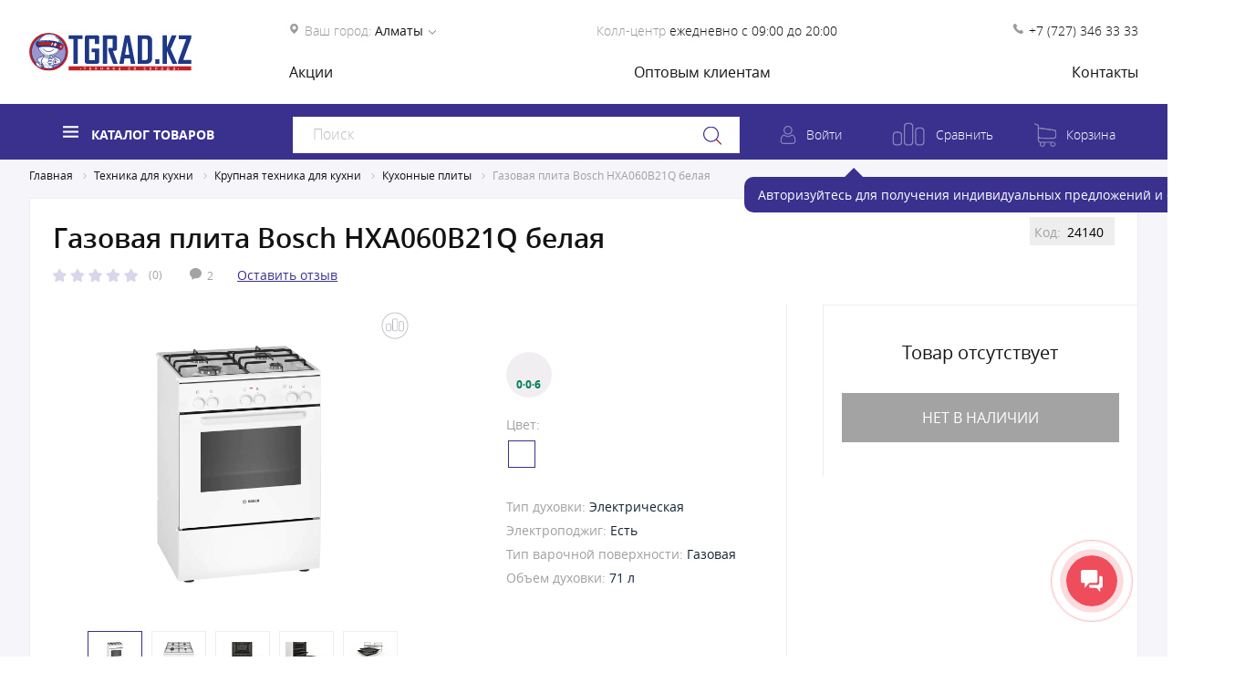

--- FILE ---
content_type: text/html; charset=utf-8
request_url: https://www.google.com/recaptcha/api2/anchor?ar=1&k=6LeM3NsZAAAAAG-2BH4XJtiP6iynMXShd6pi_ZMm&co=aHR0cHM6Ly90Z3JhZC5rejo0NDM.&hl=en&v=PoyoqOPhxBO7pBk68S4YbpHZ&size=invisible&anchor-ms=20000&execute-ms=30000&cb=dk3xfs52ah4v
body_size: 48773
content:
<!DOCTYPE HTML><html dir="ltr" lang="en"><head><meta http-equiv="Content-Type" content="text/html; charset=UTF-8">
<meta http-equiv="X-UA-Compatible" content="IE=edge">
<title>reCAPTCHA</title>
<style type="text/css">
/* cyrillic-ext */
@font-face {
  font-family: 'Roboto';
  font-style: normal;
  font-weight: 400;
  font-stretch: 100%;
  src: url(//fonts.gstatic.com/s/roboto/v48/KFO7CnqEu92Fr1ME7kSn66aGLdTylUAMa3GUBHMdazTgWw.woff2) format('woff2');
  unicode-range: U+0460-052F, U+1C80-1C8A, U+20B4, U+2DE0-2DFF, U+A640-A69F, U+FE2E-FE2F;
}
/* cyrillic */
@font-face {
  font-family: 'Roboto';
  font-style: normal;
  font-weight: 400;
  font-stretch: 100%;
  src: url(//fonts.gstatic.com/s/roboto/v48/KFO7CnqEu92Fr1ME7kSn66aGLdTylUAMa3iUBHMdazTgWw.woff2) format('woff2');
  unicode-range: U+0301, U+0400-045F, U+0490-0491, U+04B0-04B1, U+2116;
}
/* greek-ext */
@font-face {
  font-family: 'Roboto';
  font-style: normal;
  font-weight: 400;
  font-stretch: 100%;
  src: url(//fonts.gstatic.com/s/roboto/v48/KFO7CnqEu92Fr1ME7kSn66aGLdTylUAMa3CUBHMdazTgWw.woff2) format('woff2');
  unicode-range: U+1F00-1FFF;
}
/* greek */
@font-face {
  font-family: 'Roboto';
  font-style: normal;
  font-weight: 400;
  font-stretch: 100%;
  src: url(//fonts.gstatic.com/s/roboto/v48/KFO7CnqEu92Fr1ME7kSn66aGLdTylUAMa3-UBHMdazTgWw.woff2) format('woff2');
  unicode-range: U+0370-0377, U+037A-037F, U+0384-038A, U+038C, U+038E-03A1, U+03A3-03FF;
}
/* math */
@font-face {
  font-family: 'Roboto';
  font-style: normal;
  font-weight: 400;
  font-stretch: 100%;
  src: url(//fonts.gstatic.com/s/roboto/v48/KFO7CnqEu92Fr1ME7kSn66aGLdTylUAMawCUBHMdazTgWw.woff2) format('woff2');
  unicode-range: U+0302-0303, U+0305, U+0307-0308, U+0310, U+0312, U+0315, U+031A, U+0326-0327, U+032C, U+032F-0330, U+0332-0333, U+0338, U+033A, U+0346, U+034D, U+0391-03A1, U+03A3-03A9, U+03B1-03C9, U+03D1, U+03D5-03D6, U+03F0-03F1, U+03F4-03F5, U+2016-2017, U+2034-2038, U+203C, U+2040, U+2043, U+2047, U+2050, U+2057, U+205F, U+2070-2071, U+2074-208E, U+2090-209C, U+20D0-20DC, U+20E1, U+20E5-20EF, U+2100-2112, U+2114-2115, U+2117-2121, U+2123-214F, U+2190, U+2192, U+2194-21AE, U+21B0-21E5, U+21F1-21F2, U+21F4-2211, U+2213-2214, U+2216-22FF, U+2308-230B, U+2310, U+2319, U+231C-2321, U+2336-237A, U+237C, U+2395, U+239B-23B7, U+23D0, U+23DC-23E1, U+2474-2475, U+25AF, U+25B3, U+25B7, U+25BD, U+25C1, U+25CA, U+25CC, U+25FB, U+266D-266F, U+27C0-27FF, U+2900-2AFF, U+2B0E-2B11, U+2B30-2B4C, U+2BFE, U+3030, U+FF5B, U+FF5D, U+1D400-1D7FF, U+1EE00-1EEFF;
}
/* symbols */
@font-face {
  font-family: 'Roboto';
  font-style: normal;
  font-weight: 400;
  font-stretch: 100%;
  src: url(//fonts.gstatic.com/s/roboto/v48/KFO7CnqEu92Fr1ME7kSn66aGLdTylUAMaxKUBHMdazTgWw.woff2) format('woff2');
  unicode-range: U+0001-000C, U+000E-001F, U+007F-009F, U+20DD-20E0, U+20E2-20E4, U+2150-218F, U+2190, U+2192, U+2194-2199, U+21AF, U+21E6-21F0, U+21F3, U+2218-2219, U+2299, U+22C4-22C6, U+2300-243F, U+2440-244A, U+2460-24FF, U+25A0-27BF, U+2800-28FF, U+2921-2922, U+2981, U+29BF, U+29EB, U+2B00-2BFF, U+4DC0-4DFF, U+FFF9-FFFB, U+10140-1018E, U+10190-1019C, U+101A0, U+101D0-101FD, U+102E0-102FB, U+10E60-10E7E, U+1D2C0-1D2D3, U+1D2E0-1D37F, U+1F000-1F0FF, U+1F100-1F1AD, U+1F1E6-1F1FF, U+1F30D-1F30F, U+1F315, U+1F31C, U+1F31E, U+1F320-1F32C, U+1F336, U+1F378, U+1F37D, U+1F382, U+1F393-1F39F, U+1F3A7-1F3A8, U+1F3AC-1F3AF, U+1F3C2, U+1F3C4-1F3C6, U+1F3CA-1F3CE, U+1F3D4-1F3E0, U+1F3ED, U+1F3F1-1F3F3, U+1F3F5-1F3F7, U+1F408, U+1F415, U+1F41F, U+1F426, U+1F43F, U+1F441-1F442, U+1F444, U+1F446-1F449, U+1F44C-1F44E, U+1F453, U+1F46A, U+1F47D, U+1F4A3, U+1F4B0, U+1F4B3, U+1F4B9, U+1F4BB, U+1F4BF, U+1F4C8-1F4CB, U+1F4D6, U+1F4DA, U+1F4DF, U+1F4E3-1F4E6, U+1F4EA-1F4ED, U+1F4F7, U+1F4F9-1F4FB, U+1F4FD-1F4FE, U+1F503, U+1F507-1F50B, U+1F50D, U+1F512-1F513, U+1F53E-1F54A, U+1F54F-1F5FA, U+1F610, U+1F650-1F67F, U+1F687, U+1F68D, U+1F691, U+1F694, U+1F698, U+1F6AD, U+1F6B2, U+1F6B9-1F6BA, U+1F6BC, U+1F6C6-1F6CF, U+1F6D3-1F6D7, U+1F6E0-1F6EA, U+1F6F0-1F6F3, U+1F6F7-1F6FC, U+1F700-1F7FF, U+1F800-1F80B, U+1F810-1F847, U+1F850-1F859, U+1F860-1F887, U+1F890-1F8AD, U+1F8B0-1F8BB, U+1F8C0-1F8C1, U+1F900-1F90B, U+1F93B, U+1F946, U+1F984, U+1F996, U+1F9E9, U+1FA00-1FA6F, U+1FA70-1FA7C, U+1FA80-1FA89, U+1FA8F-1FAC6, U+1FACE-1FADC, U+1FADF-1FAE9, U+1FAF0-1FAF8, U+1FB00-1FBFF;
}
/* vietnamese */
@font-face {
  font-family: 'Roboto';
  font-style: normal;
  font-weight: 400;
  font-stretch: 100%;
  src: url(//fonts.gstatic.com/s/roboto/v48/KFO7CnqEu92Fr1ME7kSn66aGLdTylUAMa3OUBHMdazTgWw.woff2) format('woff2');
  unicode-range: U+0102-0103, U+0110-0111, U+0128-0129, U+0168-0169, U+01A0-01A1, U+01AF-01B0, U+0300-0301, U+0303-0304, U+0308-0309, U+0323, U+0329, U+1EA0-1EF9, U+20AB;
}
/* latin-ext */
@font-face {
  font-family: 'Roboto';
  font-style: normal;
  font-weight: 400;
  font-stretch: 100%;
  src: url(//fonts.gstatic.com/s/roboto/v48/KFO7CnqEu92Fr1ME7kSn66aGLdTylUAMa3KUBHMdazTgWw.woff2) format('woff2');
  unicode-range: U+0100-02BA, U+02BD-02C5, U+02C7-02CC, U+02CE-02D7, U+02DD-02FF, U+0304, U+0308, U+0329, U+1D00-1DBF, U+1E00-1E9F, U+1EF2-1EFF, U+2020, U+20A0-20AB, U+20AD-20C0, U+2113, U+2C60-2C7F, U+A720-A7FF;
}
/* latin */
@font-face {
  font-family: 'Roboto';
  font-style: normal;
  font-weight: 400;
  font-stretch: 100%;
  src: url(//fonts.gstatic.com/s/roboto/v48/KFO7CnqEu92Fr1ME7kSn66aGLdTylUAMa3yUBHMdazQ.woff2) format('woff2');
  unicode-range: U+0000-00FF, U+0131, U+0152-0153, U+02BB-02BC, U+02C6, U+02DA, U+02DC, U+0304, U+0308, U+0329, U+2000-206F, U+20AC, U+2122, U+2191, U+2193, U+2212, U+2215, U+FEFF, U+FFFD;
}
/* cyrillic-ext */
@font-face {
  font-family: 'Roboto';
  font-style: normal;
  font-weight: 500;
  font-stretch: 100%;
  src: url(//fonts.gstatic.com/s/roboto/v48/KFO7CnqEu92Fr1ME7kSn66aGLdTylUAMa3GUBHMdazTgWw.woff2) format('woff2');
  unicode-range: U+0460-052F, U+1C80-1C8A, U+20B4, U+2DE0-2DFF, U+A640-A69F, U+FE2E-FE2F;
}
/* cyrillic */
@font-face {
  font-family: 'Roboto';
  font-style: normal;
  font-weight: 500;
  font-stretch: 100%;
  src: url(//fonts.gstatic.com/s/roboto/v48/KFO7CnqEu92Fr1ME7kSn66aGLdTylUAMa3iUBHMdazTgWw.woff2) format('woff2');
  unicode-range: U+0301, U+0400-045F, U+0490-0491, U+04B0-04B1, U+2116;
}
/* greek-ext */
@font-face {
  font-family: 'Roboto';
  font-style: normal;
  font-weight: 500;
  font-stretch: 100%;
  src: url(//fonts.gstatic.com/s/roboto/v48/KFO7CnqEu92Fr1ME7kSn66aGLdTylUAMa3CUBHMdazTgWw.woff2) format('woff2');
  unicode-range: U+1F00-1FFF;
}
/* greek */
@font-face {
  font-family: 'Roboto';
  font-style: normal;
  font-weight: 500;
  font-stretch: 100%;
  src: url(//fonts.gstatic.com/s/roboto/v48/KFO7CnqEu92Fr1ME7kSn66aGLdTylUAMa3-UBHMdazTgWw.woff2) format('woff2');
  unicode-range: U+0370-0377, U+037A-037F, U+0384-038A, U+038C, U+038E-03A1, U+03A3-03FF;
}
/* math */
@font-face {
  font-family: 'Roboto';
  font-style: normal;
  font-weight: 500;
  font-stretch: 100%;
  src: url(//fonts.gstatic.com/s/roboto/v48/KFO7CnqEu92Fr1ME7kSn66aGLdTylUAMawCUBHMdazTgWw.woff2) format('woff2');
  unicode-range: U+0302-0303, U+0305, U+0307-0308, U+0310, U+0312, U+0315, U+031A, U+0326-0327, U+032C, U+032F-0330, U+0332-0333, U+0338, U+033A, U+0346, U+034D, U+0391-03A1, U+03A3-03A9, U+03B1-03C9, U+03D1, U+03D5-03D6, U+03F0-03F1, U+03F4-03F5, U+2016-2017, U+2034-2038, U+203C, U+2040, U+2043, U+2047, U+2050, U+2057, U+205F, U+2070-2071, U+2074-208E, U+2090-209C, U+20D0-20DC, U+20E1, U+20E5-20EF, U+2100-2112, U+2114-2115, U+2117-2121, U+2123-214F, U+2190, U+2192, U+2194-21AE, U+21B0-21E5, U+21F1-21F2, U+21F4-2211, U+2213-2214, U+2216-22FF, U+2308-230B, U+2310, U+2319, U+231C-2321, U+2336-237A, U+237C, U+2395, U+239B-23B7, U+23D0, U+23DC-23E1, U+2474-2475, U+25AF, U+25B3, U+25B7, U+25BD, U+25C1, U+25CA, U+25CC, U+25FB, U+266D-266F, U+27C0-27FF, U+2900-2AFF, U+2B0E-2B11, U+2B30-2B4C, U+2BFE, U+3030, U+FF5B, U+FF5D, U+1D400-1D7FF, U+1EE00-1EEFF;
}
/* symbols */
@font-face {
  font-family: 'Roboto';
  font-style: normal;
  font-weight: 500;
  font-stretch: 100%;
  src: url(//fonts.gstatic.com/s/roboto/v48/KFO7CnqEu92Fr1ME7kSn66aGLdTylUAMaxKUBHMdazTgWw.woff2) format('woff2');
  unicode-range: U+0001-000C, U+000E-001F, U+007F-009F, U+20DD-20E0, U+20E2-20E4, U+2150-218F, U+2190, U+2192, U+2194-2199, U+21AF, U+21E6-21F0, U+21F3, U+2218-2219, U+2299, U+22C4-22C6, U+2300-243F, U+2440-244A, U+2460-24FF, U+25A0-27BF, U+2800-28FF, U+2921-2922, U+2981, U+29BF, U+29EB, U+2B00-2BFF, U+4DC0-4DFF, U+FFF9-FFFB, U+10140-1018E, U+10190-1019C, U+101A0, U+101D0-101FD, U+102E0-102FB, U+10E60-10E7E, U+1D2C0-1D2D3, U+1D2E0-1D37F, U+1F000-1F0FF, U+1F100-1F1AD, U+1F1E6-1F1FF, U+1F30D-1F30F, U+1F315, U+1F31C, U+1F31E, U+1F320-1F32C, U+1F336, U+1F378, U+1F37D, U+1F382, U+1F393-1F39F, U+1F3A7-1F3A8, U+1F3AC-1F3AF, U+1F3C2, U+1F3C4-1F3C6, U+1F3CA-1F3CE, U+1F3D4-1F3E0, U+1F3ED, U+1F3F1-1F3F3, U+1F3F5-1F3F7, U+1F408, U+1F415, U+1F41F, U+1F426, U+1F43F, U+1F441-1F442, U+1F444, U+1F446-1F449, U+1F44C-1F44E, U+1F453, U+1F46A, U+1F47D, U+1F4A3, U+1F4B0, U+1F4B3, U+1F4B9, U+1F4BB, U+1F4BF, U+1F4C8-1F4CB, U+1F4D6, U+1F4DA, U+1F4DF, U+1F4E3-1F4E6, U+1F4EA-1F4ED, U+1F4F7, U+1F4F9-1F4FB, U+1F4FD-1F4FE, U+1F503, U+1F507-1F50B, U+1F50D, U+1F512-1F513, U+1F53E-1F54A, U+1F54F-1F5FA, U+1F610, U+1F650-1F67F, U+1F687, U+1F68D, U+1F691, U+1F694, U+1F698, U+1F6AD, U+1F6B2, U+1F6B9-1F6BA, U+1F6BC, U+1F6C6-1F6CF, U+1F6D3-1F6D7, U+1F6E0-1F6EA, U+1F6F0-1F6F3, U+1F6F7-1F6FC, U+1F700-1F7FF, U+1F800-1F80B, U+1F810-1F847, U+1F850-1F859, U+1F860-1F887, U+1F890-1F8AD, U+1F8B0-1F8BB, U+1F8C0-1F8C1, U+1F900-1F90B, U+1F93B, U+1F946, U+1F984, U+1F996, U+1F9E9, U+1FA00-1FA6F, U+1FA70-1FA7C, U+1FA80-1FA89, U+1FA8F-1FAC6, U+1FACE-1FADC, U+1FADF-1FAE9, U+1FAF0-1FAF8, U+1FB00-1FBFF;
}
/* vietnamese */
@font-face {
  font-family: 'Roboto';
  font-style: normal;
  font-weight: 500;
  font-stretch: 100%;
  src: url(//fonts.gstatic.com/s/roboto/v48/KFO7CnqEu92Fr1ME7kSn66aGLdTylUAMa3OUBHMdazTgWw.woff2) format('woff2');
  unicode-range: U+0102-0103, U+0110-0111, U+0128-0129, U+0168-0169, U+01A0-01A1, U+01AF-01B0, U+0300-0301, U+0303-0304, U+0308-0309, U+0323, U+0329, U+1EA0-1EF9, U+20AB;
}
/* latin-ext */
@font-face {
  font-family: 'Roboto';
  font-style: normal;
  font-weight: 500;
  font-stretch: 100%;
  src: url(//fonts.gstatic.com/s/roboto/v48/KFO7CnqEu92Fr1ME7kSn66aGLdTylUAMa3KUBHMdazTgWw.woff2) format('woff2');
  unicode-range: U+0100-02BA, U+02BD-02C5, U+02C7-02CC, U+02CE-02D7, U+02DD-02FF, U+0304, U+0308, U+0329, U+1D00-1DBF, U+1E00-1E9F, U+1EF2-1EFF, U+2020, U+20A0-20AB, U+20AD-20C0, U+2113, U+2C60-2C7F, U+A720-A7FF;
}
/* latin */
@font-face {
  font-family: 'Roboto';
  font-style: normal;
  font-weight: 500;
  font-stretch: 100%;
  src: url(//fonts.gstatic.com/s/roboto/v48/KFO7CnqEu92Fr1ME7kSn66aGLdTylUAMa3yUBHMdazQ.woff2) format('woff2');
  unicode-range: U+0000-00FF, U+0131, U+0152-0153, U+02BB-02BC, U+02C6, U+02DA, U+02DC, U+0304, U+0308, U+0329, U+2000-206F, U+20AC, U+2122, U+2191, U+2193, U+2212, U+2215, U+FEFF, U+FFFD;
}
/* cyrillic-ext */
@font-face {
  font-family: 'Roboto';
  font-style: normal;
  font-weight: 900;
  font-stretch: 100%;
  src: url(//fonts.gstatic.com/s/roboto/v48/KFO7CnqEu92Fr1ME7kSn66aGLdTylUAMa3GUBHMdazTgWw.woff2) format('woff2');
  unicode-range: U+0460-052F, U+1C80-1C8A, U+20B4, U+2DE0-2DFF, U+A640-A69F, U+FE2E-FE2F;
}
/* cyrillic */
@font-face {
  font-family: 'Roboto';
  font-style: normal;
  font-weight: 900;
  font-stretch: 100%;
  src: url(//fonts.gstatic.com/s/roboto/v48/KFO7CnqEu92Fr1ME7kSn66aGLdTylUAMa3iUBHMdazTgWw.woff2) format('woff2');
  unicode-range: U+0301, U+0400-045F, U+0490-0491, U+04B0-04B1, U+2116;
}
/* greek-ext */
@font-face {
  font-family: 'Roboto';
  font-style: normal;
  font-weight: 900;
  font-stretch: 100%;
  src: url(//fonts.gstatic.com/s/roboto/v48/KFO7CnqEu92Fr1ME7kSn66aGLdTylUAMa3CUBHMdazTgWw.woff2) format('woff2');
  unicode-range: U+1F00-1FFF;
}
/* greek */
@font-face {
  font-family: 'Roboto';
  font-style: normal;
  font-weight: 900;
  font-stretch: 100%;
  src: url(//fonts.gstatic.com/s/roboto/v48/KFO7CnqEu92Fr1ME7kSn66aGLdTylUAMa3-UBHMdazTgWw.woff2) format('woff2');
  unicode-range: U+0370-0377, U+037A-037F, U+0384-038A, U+038C, U+038E-03A1, U+03A3-03FF;
}
/* math */
@font-face {
  font-family: 'Roboto';
  font-style: normal;
  font-weight: 900;
  font-stretch: 100%;
  src: url(//fonts.gstatic.com/s/roboto/v48/KFO7CnqEu92Fr1ME7kSn66aGLdTylUAMawCUBHMdazTgWw.woff2) format('woff2');
  unicode-range: U+0302-0303, U+0305, U+0307-0308, U+0310, U+0312, U+0315, U+031A, U+0326-0327, U+032C, U+032F-0330, U+0332-0333, U+0338, U+033A, U+0346, U+034D, U+0391-03A1, U+03A3-03A9, U+03B1-03C9, U+03D1, U+03D5-03D6, U+03F0-03F1, U+03F4-03F5, U+2016-2017, U+2034-2038, U+203C, U+2040, U+2043, U+2047, U+2050, U+2057, U+205F, U+2070-2071, U+2074-208E, U+2090-209C, U+20D0-20DC, U+20E1, U+20E5-20EF, U+2100-2112, U+2114-2115, U+2117-2121, U+2123-214F, U+2190, U+2192, U+2194-21AE, U+21B0-21E5, U+21F1-21F2, U+21F4-2211, U+2213-2214, U+2216-22FF, U+2308-230B, U+2310, U+2319, U+231C-2321, U+2336-237A, U+237C, U+2395, U+239B-23B7, U+23D0, U+23DC-23E1, U+2474-2475, U+25AF, U+25B3, U+25B7, U+25BD, U+25C1, U+25CA, U+25CC, U+25FB, U+266D-266F, U+27C0-27FF, U+2900-2AFF, U+2B0E-2B11, U+2B30-2B4C, U+2BFE, U+3030, U+FF5B, U+FF5D, U+1D400-1D7FF, U+1EE00-1EEFF;
}
/* symbols */
@font-face {
  font-family: 'Roboto';
  font-style: normal;
  font-weight: 900;
  font-stretch: 100%;
  src: url(//fonts.gstatic.com/s/roboto/v48/KFO7CnqEu92Fr1ME7kSn66aGLdTylUAMaxKUBHMdazTgWw.woff2) format('woff2');
  unicode-range: U+0001-000C, U+000E-001F, U+007F-009F, U+20DD-20E0, U+20E2-20E4, U+2150-218F, U+2190, U+2192, U+2194-2199, U+21AF, U+21E6-21F0, U+21F3, U+2218-2219, U+2299, U+22C4-22C6, U+2300-243F, U+2440-244A, U+2460-24FF, U+25A0-27BF, U+2800-28FF, U+2921-2922, U+2981, U+29BF, U+29EB, U+2B00-2BFF, U+4DC0-4DFF, U+FFF9-FFFB, U+10140-1018E, U+10190-1019C, U+101A0, U+101D0-101FD, U+102E0-102FB, U+10E60-10E7E, U+1D2C0-1D2D3, U+1D2E0-1D37F, U+1F000-1F0FF, U+1F100-1F1AD, U+1F1E6-1F1FF, U+1F30D-1F30F, U+1F315, U+1F31C, U+1F31E, U+1F320-1F32C, U+1F336, U+1F378, U+1F37D, U+1F382, U+1F393-1F39F, U+1F3A7-1F3A8, U+1F3AC-1F3AF, U+1F3C2, U+1F3C4-1F3C6, U+1F3CA-1F3CE, U+1F3D4-1F3E0, U+1F3ED, U+1F3F1-1F3F3, U+1F3F5-1F3F7, U+1F408, U+1F415, U+1F41F, U+1F426, U+1F43F, U+1F441-1F442, U+1F444, U+1F446-1F449, U+1F44C-1F44E, U+1F453, U+1F46A, U+1F47D, U+1F4A3, U+1F4B0, U+1F4B3, U+1F4B9, U+1F4BB, U+1F4BF, U+1F4C8-1F4CB, U+1F4D6, U+1F4DA, U+1F4DF, U+1F4E3-1F4E6, U+1F4EA-1F4ED, U+1F4F7, U+1F4F9-1F4FB, U+1F4FD-1F4FE, U+1F503, U+1F507-1F50B, U+1F50D, U+1F512-1F513, U+1F53E-1F54A, U+1F54F-1F5FA, U+1F610, U+1F650-1F67F, U+1F687, U+1F68D, U+1F691, U+1F694, U+1F698, U+1F6AD, U+1F6B2, U+1F6B9-1F6BA, U+1F6BC, U+1F6C6-1F6CF, U+1F6D3-1F6D7, U+1F6E0-1F6EA, U+1F6F0-1F6F3, U+1F6F7-1F6FC, U+1F700-1F7FF, U+1F800-1F80B, U+1F810-1F847, U+1F850-1F859, U+1F860-1F887, U+1F890-1F8AD, U+1F8B0-1F8BB, U+1F8C0-1F8C1, U+1F900-1F90B, U+1F93B, U+1F946, U+1F984, U+1F996, U+1F9E9, U+1FA00-1FA6F, U+1FA70-1FA7C, U+1FA80-1FA89, U+1FA8F-1FAC6, U+1FACE-1FADC, U+1FADF-1FAE9, U+1FAF0-1FAF8, U+1FB00-1FBFF;
}
/* vietnamese */
@font-face {
  font-family: 'Roboto';
  font-style: normal;
  font-weight: 900;
  font-stretch: 100%;
  src: url(//fonts.gstatic.com/s/roboto/v48/KFO7CnqEu92Fr1ME7kSn66aGLdTylUAMa3OUBHMdazTgWw.woff2) format('woff2');
  unicode-range: U+0102-0103, U+0110-0111, U+0128-0129, U+0168-0169, U+01A0-01A1, U+01AF-01B0, U+0300-0301, U+0303-0304, U+0308-0309, U+0323, U+0329, U+1EA0-1EF9, U+20AB;
}
/* latin-ext */
@font-face {
  font-family: 'Roboto';
  font-style: normal;
  font-weight: 900;
  font-stretch: 100%;
  src: url(//fonts.gstatic.com/s/roboto/v48/KFO7CnqEu92Fr1ME7kSn66aGLdTylUAMa3KUBHMdazTgWw.woff2) format('woff2');
  unicode-range: U+0100-02BA, U+02BD-02C5, U+02C7-02CC, U+02CE-02D7, U+02DD-02FF, U+0304, U+0308, U+0329, U+1D00-1DBF, U+1E00-1E9F, U+1EF2-1EFF, U+2020, U+20A0-20AB, U+20AD-20C0, U+2113, U+2C60-2C7F, U+A720-A7FF;
}
/* latin */
@font-face {
  font-family: 'Roboto';
  font-style: normal;
  font-weight: 900;
  font-stretch: 100%;
  src: url(//fonts.gstatic.com/s/roboto/v48/KFO7CnqEu92Fr1ME7kSn66aGLdTylUAMa3yUBHMdazQ.woff2) format('woff2');
  unicode-range: U+0000-00FF, U+0131, U+0152-0153, U+02BB-02BC, U+02C6, U+02DA, U+02DC, U+0304, U+0308, U+0329, U+2000-206F, U+20AC, U+2122, U+2191, U+2193, U+2212, U+2215, U+FEFF, U+FFFD;
}

</style>
<link rel="stylesheet" type="text/css" href="https://www.gstatic.com/recaptcha/releases/PoyoqOPhxBO7pBk68S4YbpHZ/styles__ltr.css">
<script nonce="hRFqL54ppmKoYgtLNcseGA" type="text/javascript">window['__recaptcha_api'] = 'https://www.google.com/recaptcha/api2/';</script>
<script type="text/javascript" src="https://www.gstatic.com/recaptcha/releases/PoyoqOPhxBO7pBk68S4YbpHZ/recaptcha__en.js" nonce="hRFqL54ppmKoYgtLNcseGA">
      
    </script></head>
<body><div id="rc-anchor-alert" class="rc-anchor-alert"></div>
<input type="hidden" id="recaptcha-token" value="[base64]">
<script type="text/javascript" nonce="hRFqL54ppmKoYgtLNcseGA">
      recaptcha.anchor.Main.init("[\x22ainput\x22,[\x22bgdata\x22,\x22\x22,\[base64]/[base64]/bmV3IFpbdF0obVswXSk6Sz09Mj9uZXcgWlt0XShtWzBdLG1bMV0pOks9PTM/bmV3IFpbdF0obVswXSxtWzFdLG1bMl0pOks9PTQ/[base64]/[base64]/[base64]/[base64]/[base64]/[base64]/[base64]/[base64]/[base64]/[base64]/[base64]/[base64]/[base64]/[base64]\\u003d\\u003d\x22,\[base64]\\u003d\\u003d\x22,\x22wpPCkcODw59iKDJjwovDicKEeQhbeWHDtsOmwo7DgzZvLcK/wpLDp8O4wrjCjcKuLwjDj3bDrsOTNsOIw7hseVs6YTjDn1pxwpPDhWpwTcOHwozCicO2QDsRwpwmwp/[base64]/DriIQw4s/w6JsZ8KkIwDCusOuB8KtwpnDicOQwqgGV3/[base64]/[base64]/Cnj1Zw4Zhw7/CrMKeeARXeMKBwpQoJVDDuG7CqhrDpSBOIRTCrCkOb8KiJ8KNeUvClsK1wo/CgknDgMOGw6RqTTRPwpFNw5TCv2JEw6LDhFYoRSTDosKKLCRIw7tLwqc2w6/CuxJzworDkMK5KwQhAwBhw5EcwpnDgg4tR8O+eD4nw4PCrcOWU8O3EGHCi8OvFsKMwpfDk8O+Dj1kaEsaw5PCiw0dwrrClsOrwqrCp8OQAyzDnllsUk4Lw5PDm8KNSy1zwo/ChMKUUEINfsKfDz5aw7cAwpBXEcOMw5pzwrDCozLChMOdP8OxElYGBV0lQ8OBw64dcsO1wqYMwpk7e0sGwqfDsmFIwpHCsG3DlcKlMMK4wrdoZcKzMsOUWsOUwoDDoVlZwpTCr8OVw5Idw4/Dl8O+w6XCg3LCicOVw448GxrDhMOMTUFpIsOUw5skw6ofMTx2wrw/woRkdRzDp1A6EsKdKcOFZcKdw54Xw7E0wrnDqUpTfk/Dn1ctw55xXAQNG8KPw4TDhwUyPXTCiU/CmsOsY8OWw4LDs8OSdxQXOhpSXzvDqmDCkArDpQk+w7liw6RKwqt1Wg4ZMMKxWkJaw7JlVhfCvcKfPV7DvcOhYMKNRsOhw4/[base64]/wrAOwp3DnMKIw5HDgsKSw6LCi8KlQMOJw6XDllAwH8KQQ8Kdwpl1w6/[base64]/wpjCqQthwrzDssK5wpDCrMKiDSDDvMKDw51cw48Ww4HDuMOCw55vw7J5MgVATsOuHHPDrwfCiMOPccK9KMKRw77DmsOhC8ONw5FaI8OaOF3CiA8/[base64]/RsO2w7jCgU/CgFvCqMKSUSslT1PDlW98GsK8LSZiP8KAGcKqYmMXPiAgacKXw5MKw6Qnw4TDrcK8GsOHwrEjw6jDiGNAw5Z2esK9wqYWRW8fw5QkccOKw4BTBMKxwrPDkMOhw50Jw7k6wrx6X1YrOMORwpgzHcKZwr3DssKKw6tGesKgAUgQwow6WsOjw7fDtnEewp/[base64]/[base64]/ClsKMw4gMwonCum7CoXgyw57Dtn9ZWsKVw7zCon91w4RMGMK3wotnEgZdQzNNTcKRZSAQRcO0wpASfnJgw4BNwq/DsMKiasOVw4/DrznDh8KbEMKAwqQUbcKVw59Lwo4EJcOGfsO6dm/[base64]/[base64]/wq/Ds8OIA8O2JsKuRQEfwqDDuMK4R8KAw6k8wqEywr/DsDbDuEU8b3V2DsOywrkdIsOzw4/CisKGw5kCYAFywpXDvCvCi8KQQH54LUzCpRLDrwQ+RUp5wqDDoVVCI8KpVsK5eQPCjcOswqnDkTnDlMKZLhPDu8O/[base64]/DuVLDh0/[base64]/w4kEDsOowqfClXotC8KSwowbbH7CsTV4w5rDojfDpcKtPMKjG8KpMsOGw44cwo3CqMOvOsKNwr7Cs8OMcXQ2wpwgwo7Dh8OAQMOXwo5PwqDDs8KdwpUiZ1/[base64]/DgWsJLcOOPVHCrAw0w6fDocO4cMKYw77CsmPCnMKpw7RKwqA+FsKVwqHDl8KYw6h8w7rCoMKZwo3DmxjCmTfCtm7DncKMw5bDlxHClsO5wpzDo8KHJUcow615w75HUsOfdArDp8KLUhDDhcODAkXCnz7DhsK/[base64]/CkG/[base64]/w43DnMK8BU3CpkvCjmoSBsKtw4Qvw6/Cm0M6DEosLWgMwr0fKmlPJsK7G2geVl3ChsKxI8Kuw47DlMKYw6jCiAZmH8KUwp7Cmz1sPsOYw78DCnjCoDBnIGtvw7bCksObwpfDnwrDmSBHPsK+clA9w5nDrQdtw6jDmUPCnk9+w43CqHYrWQrDsG53wqvDgW7CjMKAwqQjUMKYwqBkPznDhRbDogV3D8Kuw4s/[base64]/IsOpwodJwoHDnwoIw6PDpsKow5LDmsKCw6sjw6jCq8OuwqpqPjlLMUs+MSnCrD8XP2oCT3QPwrAQw49Eb8OBw44OJhzCpsOzH8KGwoUww68gw6HCq8OnTQdNf3LDt0oDw57DnAIGw7jCgcOQQMKAMRvDr8OSUF/[base64]/[base64]/DnChyw6jDohDDoMOcXHwew6XDo8OPwr8/wrR3IkxZSihKKMKgw4FBw4YYw67DuxJrw6hZw5hmwp4jwqzChMKnFsOGGnFeGcKowoNyHcOEw6nDvMKYw7B0EcOrw7dcLXxYdcOGSHvCt8K/woBXw5RWw77DiMOnDMKiM0LDq8OBwok+OMOAVj0fOsKoXBEoFFNdWMOFcU7CsEDCgR1TOwfDsHswwrYmwokjw5LCgsKgwpHCpMKpTsKyIXTDhHHDtBMGDMK2dMKdbQERwr3DpQ1UX8OOw5R7wpAlwpZfwp4Hw7fDo8OjSMOyDsOwMTERwqpOwpouw7rDiikHGU/CqXo8JBFZwrtAGCsCwrAiaR3DuMKtAyQJSn9rw7TDhj5MX8O9w7Imw7bCl8K2MVNqw4PDuAV3w6cWJE7ChmZwMMOdw7Rjw6HCvMOgf8OMNR/Di11/wpvCssKoKXVEw4PChEITw5XDlnbDlcKIwqY9IMKSwrxkG8OrIjvDhh9gwpFGw5Avwo/CoWnDosKjKH3DvRjDv1zDhjfCim1KwpwcAmXCqX3CtQo+E8KUwq3DmMKlFQ/[base64]/OMOZwoMgeldcRAZ9esKMwr4IHcKAIMOaZxZ0wq3DjcKNwqpbA3TCjkzCkcKJChdHbMKIGyDChyHCk2RHQSMUw7PCqcK6wrXDg3zDo8K3wr0pPMK3w4bClV/CksKCTcKCw40yBcKYwq3Dn0rDvjrCvsOqwrDCjTHCs8KxB8OIw5bCjkkYHMKzwodLdMOdGhNCXMKqw5Y4wqNYw43Dt2FAwrrDkXVZQ3gmBMKDKwQnFHbDk19uUTUCFHZNbBnCn2/DlBfCvW3ChMOlG0XDkQXDty5yw4fCj1o/wpkiwp/[base64]/[base64]/DjzxXw6RxP8Olw4bDmg7Do8K3Az3Ch8Oww6zCssKaLcKMw63CqcOTw5vChGLCsWcewr3CmMO6wqsdw5prw7LCi8OswqcyW8K4b8OwW8OvwpbDlHErGXMZw5/DuwYWwrfCmsOjw6xdGsOAw4wMw6/Co8K1wqJLwrwVGhp7CsKjw6pnwo81WkvDtcKvPj4iw4xLOGLCmMKaw5QQfcOcwqjDnEdkwotsw7jDlUvDvH9zw5vDnB0tBmNjHn8xB8KcwqghwoM3RMO7wqwuwqRVfQbCrMO8w7BDwo1iJsKow5rDkm1Swr/DhlvDkCtSNHU9w7MAWcKDEcK4w4Qjw6opNcK3w7XCrHjDnjzCqcOyw6XDp8OpaFnDrC3CsHxhwqwEw59yNA15w7TDpcKNPVR2fsOFwrRwNU0hwptRPBbCtVlPd8Odwocfwp5aJ8K+T8K9SS48w5bChiMKICEAdsOPw48md8K/[base64]/CvcOpw4fCjg0mbsK7VsKBw5RmQ8K3wp/DhcOcZcOqaMK+w7nCs2ELwqlJw7DDmMKAdMOOOX/CncO5wppXw7/DuMOBw4XDnFYKw6nDssOQwpI0wqTCslVrwqlSDMKQwqzDt8OCZDnCpMOfw5Bge8ObJsO7woHCnTfDnTp0w5LCjUZ3wq5KTsKjw7wqK8K2Q8OZIWJqw4hGbsOWdMKDJcKKW8K3e8KReCNRwo9QwrjCjcOIw6/CocOpC8OYYcKtV8KUwpXDihgUMcK1IcOGO8OzwoIUw5TCs2DCmQN+woJ+QVzDnH5yRFTCocKuw6MJwqokDsO4TcKHwpTCrMOXCkzCgMO/XsKuQzU4GcOUTwgjBcKyw4oKw4LDojLDuwbDtRlMbkQkSMOSwrLDg8KRP0XDpsKyYsOfH8Kmw7/DuyhwMgtewqHDlsO8woRDw7bDmEXCsgzDtEQcwq3CrVjDmQXDm1QKw5ckOlhDwqLDpjrCpMOhw7LCuiDCjMOoV8O3AMKYw60eO083w6JzwpY4UjbDsnvCnXPDtT/[base64]/AjHCp8Ktw4hAwpgeYMKywq11woXCocO0w4M0w7LDqMKhw7bDskTChgwiwozDowHCkVwzZVpRcFBBwrF7WMKrw6Rbwr9hwp7Do1TDsXFXXwxew4rDkcOlJSJ7wpzCoMKdwp/CrsOif2/Cs8KFEBDCpjTDpgXDrcOow7XDrTYrw64Vaj9uA8KhDWPDoloGYzfDisK0w5LDjsK6QDnDnMOpw5ElPsK+w6vDu8Oiw4XChMK2bsOewoxVw7UxwqXCv8KAwoXDjMKGwobDrMKIwpTCv0RWDhnCh8OgR8KxFHBowpVkwp7Cm8KIw47DrDzChMK4w53DlwN8JE0BC2/CsVLDiMODw416wq8mM8KOw5rDncOFw60aw5dnw5oUwpBywo92K8OZW8K+BcO9DsKXw6cpT8ORQMOIwoLCiw7CjsOLNVzChMOCw7xbwq5OURRSfg/DpF9Owo/ChcKVYEEFwpjCnwvDmj8TbMKndm1QaBwwNMKae2ZCHMO1McOBeG7DgMKXS0LDjMKXwrZgf1fCk8K8wq7Dg2XDrHvDtyldw5HCmsKGFMOYccKed2PDusOxYcOZwqXCkxTCowFhwr3CrMKJw7zCmnLDjyTDosKDHcKiJxFfbMK8wpbDlMKCw4Rqw5/CvsOQJcO3w5pfw58ASyHClsKJwpI1eRVBwqRADyTCvQ/CjifCoEpnwqEPDcK0wqfDkklQwrlHamfDkSXDhMK5Qkggw7ZSe8KHwrsYYsKAw7ZLEXPClWrDrkN1wr/DgMO7w5p5w4UuDAXDv8KAw4TCqCxrwrnCvjHCgsO2HkoBw79fK8KTw4pNNsKRTMKrZMO8wpXCg8KUwps2EsK2w6o7JRPCuCItHijDuUMWOMKaIMOnZXIfw7MEwpPCtcOTbcOPw77Dq8OUcMOtecOccsKbwonCi0zDjAVeXxl/[base64]/CuMKiPsORN8OyPXnDv8KkwrRMGW/DnXI6w4ZEw5HDp0E0w4QCbG1oVkXCtg4UPMKNNsOhwrJ6VcOGw5rCn8OHwqEiPQvDucKjw5TDicKXXMKcWCw/P0UYwoY/w6oxw6d0wpHCij/Cp8OMw7gKwqgnC8OtLxLCqxpcwq3CisO7wpLCkx7CpFsEUsKWfsKFP8OeacKRB1zCgQcYIgY1P0TDlhUcwqLCv8OxT8KXw4QWXMOqA8KLKsKte3hteTptKw3DqmYRwpQzw6XDpnFyaMKxw7nCo8OJX8KUw7RWI2EPL8O/wr3CsTjDnTrCocOGZ2lPwoQfwrpibcO2WjDCl8OMw57Cvy/CpWZSw5HClG3DkiXCgzluwrHDvcOIwp0Zw5ElVMKLckbCs8KAWsOBwpbDrxswwo/DuMK3IxwwfcOpEUgdUMODT3fDu8KZw57DqFsWaCciw6XCkcO3w7ZFwpvDu3nCogNaw7TCuylOwrEIS2Q0bUTClMKyw5HCs8Ouw5k/GgzCkCRTw4tCDsKIdcKCwpPCki8mczTCpWfDuWoLw4U3w6DDkAcpaENxKMKMw7Jsw6tnw6g0w6LDoBbCjyDCqsKzw7zDnTwhNcKTwrTDtzl+acOpw6bDgcKWw6nDjn7CpkF0W8OlT8KDI8KMw4TCisK/Ug9Ywp3DkcORI0UzLsKMJi7CpX8vw5l+fXs1fsOvZB7Dvn3CjsK1A8OXblXCkX4oQcKKUMK2wojCrnRjUsOcwrzCjMO5w6LCjx8Bw6VPMMOOw4kSO3vDoTFwF0Rpw6sgwqw7SMO6NQlYQsKSURLDigY/VcKFw6Quw5nDrMOzUsKUwrPDmMKawqlmEB/CrcOBwqXCoGXClE4qwrVKw4FAw7LDqWTCisK9QMK+wrdAScK/ScOgw7RDOcOmwrBDw7jDo8O6w6bCi3fCsWlRccO3w7kfLQzCt8K6CsKtfsOdVCtMdVHCqcOYajwwecOXScOMw4J/[base64]/JSogw7rCp00pb8KWw4EodsKkfkHCngvCqW3CgXwoKW3DqcO0w64RO8OsH23CusK0Ti51wpjCp8Obwo3DoEvCmEdew7x1RsKlDMKRRTFPwqnClS/DvsOtJjvDoEFNwovDhMO9wpcUH8OxbGXClsKuZXXCsGlsb8OOJMOZwqLDiMKTSMKsG8OnNCtfwpLClMK8wp3DlsKcDxnDu8K8w7xBIcKJw5rDg8Kow5ZwOg/CqsK2VQ5mCQrDm8Okw5fCiMKxc1MmdsOtOcOWwoRFwqFbY2HDgcOGwpcxw4HCuknDtkvDs8K2UcKePkAmGMKEw51wwrLDpm3DjsO7fsKAQC3DgsO/W8KUw4t7RB4VURlSSMKQZyPDrMOXcsOkw6DDssOxHMOaw6U4w5bCjsKaw4AXw5YwO8OEIi53w4FkQsO1w4YUwoBVwpzDkcKDwrPCmlbDh8KRS8K4b1J3cx9oWMKVb8Obw7hhw4/DicKOwrbClsKKw7bCvyhOVCxhOBV8JCY4w4PDksOaB8KffQbClV3DicOXwoHDtjfDvcKRwrMqPQfDl1IywocCf8Ojw6UqwqthbU3DrsOALcOxwqATQjQFw47CrsOiMzXCtsOUw5XDglDDqMKaByEWwqp7wp0SdsO6wq9bSm/Cshhmw5ckS8OgJVnCvDjDtBrCj0F0J8KwKsKFUMOrJ8ORSsORw5UUA15eABbChcOYZzLDs8K+w5jDoRPCgcO/w6J/QwvCsm3CtQ5two4kYsK7Q8Oyw6FBUFAXR8ONwrh2eMKwcULDhifDoR0aJBkFTsKZwo9/[base64]/JAfDnG3CswDCpkzDhio9w60/F8Kzw7TDpcKEwrhuRGvCuU9oLVzDgcOwQ8OBSDl7wog5c8OFKMOGwqrCk8OMLiPCk8Kjwq/DkyB6wrPCi8OcEMOkcsOsBzLChMOQbcO7WxcewqE2wp/[base64]/[base64]/CncKPMVTDl8KqK8KWw4ZDwr8uVH9Zw4zClgnDpF9Aw65Bw6QfJMO1w51sSi/CksK3TFB2w7bCrcKDwpfDrMOPwqzDqHfDrRbCon/Co3fDgMKWXGvCsF9tGcKtw7Brw6/Dk2fChcOyJFrDi0TDgcOcR8O1HMKvw5/Cm0YCw5M6wptFUcK6wpJ0wrDDpljDsMK0H1zCsQc3VMOLEnvDmTMZGWVha8KuwrvCuMOGwoBcFgjDgcKKSRwXw7saOAfDiVLDj8OMSMKdXMKyWcK8w5fDiAzDv3zDosKGwqFAwotiMsKsw7vCoEXDrBXDogrDjl/DujnCn0HDuCAnUh3DjWIFTT5cNMKzSivDmMOKw6bDucOBwq5Kw5Jpw4PDok/[base64]/DrGjCnsKRwo3CiQLCqH3Dn2Q+wrPDqxRYwr/DkhkFcsOvNwoxcsKbYcKRIgDDu8KINsOiw4/DiMKAFSNQwqZ0SQp8w5Z4w6fCg8KTw47ClgzDq8K0w6wKF8OcVl3CjcOJcElOwpbCh37CisKUIsKPeFlvJRvCoMOGw6bDs2rCvSjDucOnwqsGBsOqwrzCtBfCuAU0w7NLIsK4w7vCucKBwoXCgsOYPxTCoMOyCzbCsDx2J8KLw6wAL0R6ADY4w4hMw7o7ZGIiwq/DgsOgUFzCngo8ccOtRFzDhMKvWMOXwqADBGfDncOCeV7ClcK3GQFFVcOAMsKgOsKzwpHCjMOTw4g1UMOQHcKOw6RbN0HDu8KYf0DCmzFTwrQew59CGFbCqm9ewqcmRB3CtSTCoMKTwrM3w7dmKsK/EMK1dMOsasOEwpbDgcOgw7HChmwEw4E/KFpECwgbWMKmQcKFccKcWMOWdSUnwqU4wrHCm8KeO8OBR8ORwoFiMMOMwoMPw67CuMOmwrB+w4kSw7HDgzV7aTzDh8OwJsKMw6bDm8KVL8OlSMKQNFXDpMKIw77CkhtQwp7DtcKVG8KUw5AsLMKkw4nCtghHIEE/woURb2bDsXtjw4TCjsKOwoINwqDDi8KKwrnDp8KEHkTCiG3ClC/[base64]/wpwTwp3DiAN+b0MhVMKswrzDgsOzwq/DhcOlNHdbXVR4BsKGwrVQw6ZLwr3DvcO2w4DCjHVowoFJwoDDt8KZw5DClsKDfTEOwogODgUNwqnDqTY6wocHwoXDg8OuwrVvLSotM8K6wrJIw4cyWTVaUsOCw6w1cVkyRzrCm0vCkjtYw5bCnF/DjcOXC153fMKywq3DtgvCmyZ9EETDj8OpwpUNwrNOM8KOw6TDl8KZwoDDjsOqwpfCqcKBDsOfwo/CmwHCrsKrwrwSWMKGLUwkwqLClsKuw7fChFLCnXhYwqbCp3Mxw4UZw7/Cv8OKaBfCtMOowoFNw53CpzY0ey7DiU/[base64]/DncOXwroEw5bDkijDo8OIwp58w70tw5whHDTCqgosw4bCgDHDhcKRZsK9woQ6wpPCiMK7ZMOmQMKwwo9+VE7CuhBdOMKrXMO7TsKjwqokMm/[base64]/DpjNcUsK2w7Ziw4jClcOqw53Cgn/Dtlc3Gl92DGUDc8KcEwNzw6HDncKVEQsbCsO6AgRcw6/DjsOqwr5Nw6TCpHLDng7CsMKlOGnDqHopCGh5K3Qbw5sWw7zCsn/[base64]/DnxoYMkc+w6TDicKgZ0PCosKVw6bDtxvCvyTDjArCtGBqwobCu8KPw4LDjiwYKGJSw5ZYSMKNw7wiwrDDpSzDpFbDv0xlfyrCtMKBw6vDvcOXeAXDtljCg1HDiS/CncKyb8K/[base64]/Dt8OIaCnDlMOrwpjCisOlc8KmwovCucOCw5l/wpE8DTAVw4ZGUAExW3/Cmn7DmcOwJMKTZMKGw4oWBcOFOcKRw5hWwrjCksKkw5LDlj/DrMKidMKcfhdqfAfCu8OoTsOOw7/DucKTwo5Qw5rDoRJ+KEfCgSQ2HVwCEg8HwrQTSMO6wotGLwXCqDXDucOAwp9xwqx0HsKnNU/Diys9csKUdjUFw5/DrcOMNMOJUSQHw7NQGCzCksOrel/DkQpNwrrCqsKvw5ojw7vDoMK0T8OfTGjDvS/CsMOPw7HCv05EwoLDnMODw5PCkRMAwqwJw78VWsOjJ8KqwozDrUpAw58ww7PDiSE2w4LDucKIXSLDi8OGI8OdJ0IILXfCjDdpwpLDpMK/T8KIw7jDlcOaMi9bw7hbwpxLa8OjIsOzLhoEeMOvFCdtw6xJN8K5w7LClwJLc8KsSMOhEMK2w4pHwogYwoPDq8Ozw7jCgnYUZkHDrMKsw4l0wqZzPnzCjz/DjcOvIj7DicKhw4jCvsK+w7jDjxAtUDQ/w6VEwqLDtcO9woUWDsOfwoDDhjF6woDCkV3DlzjDksK8w5QuwrIXVWRvwpt6GsKUwpo3b2HCpiHCp3F+wpJqwqFeOXbDlB/[base64]/CjDlNwp1/wrfDtVhPw51JLsKfCU/DvC3DrmhIfmRqwpVXw4XCmW9ywq5Tw4VFBhjDtcO4QcOVw4rCoBMfYQFEKTXDmMKLw6jDqcKSw5B+QcORMmRzwpbCkTx6w4fCssK8SALCp8KHwoQ5fX/CjUVGw74zwqPCgFgeccO1fGh0w6wOKMKtwq1WwpNtBsOtU8KnwrNyET/[base64]/[base64]/c8O+w6JXw4XDmsOMLjA9S8K8wop6BcO+K2TCuMOswp5rT8OhwpjCqi7CoCgswpsVw7RJKsKKL8KoI1fChkV6X8O/wqTDkcKkwrDDtcKMw5rCnC3Ds0zDncKLwr3CpMKpw4nCsxDChMKjJcKJZWrDtMKsw7DDkMOpwqDCksOowo4Ib8KLwrx4VAMjwqYtw6YhKMKgwq/CqHvCjMKiw4zCsMKJNQBOw5Atwp3CncOwwqVsPcOjLgHCvsKkwrrCqsO7w5HCgXjDk1vCscOew5HCt8Otwo0jw7ZYHMKKwohQwo9SWMOSw6QRWcKcwptGaMK7wppgw6VJw7LCkgbDskrCvHbCr8K/[base64]/w6jDhcOGw4PCusKJYCtyw5XDqmHCkMOCwrQ1U3/[base64]/CvsK6c1t7HXZDPVshwrjDsVF0f8OWwrwEwoZ+IsKsEMKxZMOTw7/DqsK/BMO1wobCncK1w64JwpVkw4EedMKEORVswqHDlMOowqjChMOGwp/DjEXCrWrDu8O9wrFcwpLCrMK8SsKuwrghDsO/wqHDpkALHMKDw7k0w5sMw4PDmMO7wqBmS8K6csK/w4XDtSbCjE/[base64]/DncKJw6PDm8KTw43DgW5WF8Ksw67CrMOZG3t7w5LDoH4Qw4HDtmBmw6HDsMOiTkrDhWfCqcKHAUIsw4PCt8OAwqUPwp/CrcKJwoZ0w4jDjcKqdE8EXBpzdcK8wqrDrDgBw7JSQFzDksONOcO2S8O5BDRmwpnDkxUEwrzCkCvDqsOJw7cPTsOKwo5AZ8KWQcKQwpgJw67CiMKlcRHChMKvw6nDisKYwpTCosKFUx8qw6cEfGvDtMK6wpfCqsO2w4TCpsOVwojClw/DhkBXwpzDicKkEydzXh/DlRBfwpnCpsKMwqnDqFfCnMKvw5JNw7DCicKhw7BueMOIwqzCpCPDthjDlUNmXi7CrlURWgQGwpdKXcOvciEqYi3DvsOYw6Uow4kHw7TDow3ClVXCs8Kkw6fCtcKZwqUBNsOebMO9E1ZxPsKow4fCjmRRFQjCjsKcSRvDtMKowo1+woXCm0rCqWbCul/CllnCncOkYsKUaMOlOsONFcK3JFc+w7IKwoMvVsOuIMKOXCIiwpLCjsKcwqLCoh5qw6Uew7bCusK3wrI3S8OpwpvDpx7Cu33DtMKfw4N8SsKvwoYHw6XDjcKGw43ClQvCpxkIKsOCwpJwVsKFJ8KlYx1XbFNVw5/DrcKVb0gPVMOvwoUVw5tjw5QSZ21NehVTLcKGUMKUwq/[base64]/[base64]/wr/DiGbCkcKoFGY+w4bCqS1KNMOuwqDDlMOVwrvCvWXDvcKfTDBWwrbDk3UnPcO2wrRTwovCosO6w5paw5BzwrPDsFAJRizClsOwKhhIw63CiMKbDThawpHCnGbCsgAodjrCsnUUFT/Cj0nCuhh+HE3CkMOCw5XCkzPDu2MeX8Klw5sUIcKHwoEgw5/Dg8OVPiQAwoXCg2HDnCTDhkbDjFgAbsKOPsO1wq95w5/DqDsrwrLDscOSw7DCiAfCmBVAGhzChMOAw5QGIE1vKMKBw4DDhhXDlhR5WwPCtsKkw4HCksKVYMOOw7bDlQcFw5hgVlIyBVjDsMO0b8Kgwr1Yw6DCribCgmfDuVoLZsKsVmd/Ml9kC8KrJcOmwozCmSTCnMK7w4lPwpHDryXDkcOJB8O5A8OIdHlDfm4gw7ArXF3Cq8K/SUkNw4/DoVIaWcOVXXnDkB/CrldwIsOtInHDucKTwpPDgWwVwo3CnAwpF8KSGXt+A1rCsMOww6UXWwvCj8OtwrrDn8O4w4gLwojCuMOUw5rDnSDDt8Khw7PCmj/ChMKPwrLDtcO4MhrDt8KMNsKZwr1tTsOtGcOjKcKQYl0KwrFhdMOKEHLDp0DDg1vCqcO2fEPCuGjDtsO0wrfDtxjCpsO3wppNMSsNwrtvw64Aw5PDhsKHCsOkGMK9Dw3DqMKJTMObfiViwoXDmMKTwqnDvMOdw7/[base64]/[base64]/enZzCjgTw7rDtDDDl8K+CA9YdWcKw67Cu0NbOXlON2TCiVfCjCUjekMpwoXDhlLCqyFPZ2QvWEMkBcKyw5MSSQzCv8OwwrwowpkDQcOkBMKhNiFTJMOIwodawp9yw43CucKXasKOFlrDt8OcLcKjwpHCkzlKw77DjhHCrGzCv8Kzw77DpcOBw5w/wqs4GzwlwqQJQS99wpHDr8OSF8K1w5vCuMKRw4VWG8K2Dy4Ew6A/[base64]/dcKUwprDq8KkM8OawoLCi8OxwozCoW/[base64]/Dv8Omw69lSR/DkQzCvcOcw7A2w5HDs8K5w5XCgQLCj8ObwrbDisONw5cJLjDDs3/DqiYsHgbDiFEqw7Uaw6nCmDjCvUTCtMO0wqTDviNuwr7DrsKtw5ERS8OywpVsb1TDgmcPXsOXw547w7jCisORwqHDocKsCDDDgMKgwoXCjEjDg8KfG8OYw43CrsOcw4DCmRAlZsKmMS4pwr1Ww6srwq42wq0dw67CgR5TA8K8wpovw4B+EkE1wr3Dng/DvcKrwrjCmRTDt8O/[base64]/[base64]/w78OU05CIC8gDsOHwq/[base64]/wqXDgT/CixrDjsKWwo9JKxkqJMOGfXBAw5c4w5BGeMK3w6F7enjDtcOew7DDq8KyQsOBwpttdAjCk3fCt8KjbMOQw7zDgcK8wp/DoMOkw7HCn11pw5AgUmLCvzELZ3PDthTCrMK6w6bCtm4Hwppbw7EnwoY+Z8KIZcOROGfDqsOrw7YkKxJHeMOtMyEsGsKKw5tZU8OxesOAZ8K/KSHDom8vN8Kzwq0awrPDiMKCw7bDg8OSE3wxw7dPYsKywpXDjsOMcsKIK8OVw4xtw5oWwpjDqlrDvMKuV1MwTlXDn3rCnEooRH5dfCTDlAzDjA/DlcKEclUNL8Kgw7TDo3PDsjfDmsK8wojCrMOswrZBw79cIUrCp1jDvi/[base64]/[base64]/VlXDu8KaXMKewp0xXsKeScKjNVjCssO/Z8Knw7rCicKBHEBWwpkJwrLDvUNXwqrDmzpywp/Ci8KqPSJMIwdbasOlGjjCrzhPAQleJ2fDiiPCtcK0FGsKw5FJF8OOOsKUWMOpwogyw6bDj3dgEw/[base64]/SBfDjcKcABPChcKMw6/CgcOgwrs1ccKYwrM3OyXCqirCqWfCncOFXcOtPsOJZBQDwqTDjwtFwoPCsihuVsOaw4RsBX4KwpnDs8O+H8KWDAsGX1vDksKew7pKw6zDpTXCoHbCmSHDuU58wojCt8Osw6sOe8Oww63CrcKcw712f8OvwpPDscK6TMKRVcOBwqJvIgl+w43DhVzDnMOBXcO/w6RQw7FdFsKlQMO6wrZgw7E6RVLDlT8hw6PCqC0zwqEYbSnCq8Kpw6/[base64]/DksKwKkU3WMOZSQ3DrsOpwoZ1w6TCusOTC8OmwpvDsMOGw7ovbsK3wpUpHD3CimogJ8KVw7HDj8OTwokpV3fDuTvDu8ODRHjDojFuG8ORInzDmcOFUMObQMODwqlCYcKtw5/CvMOWwrrDrSlyJTHDrQgTw5www7hYYcOnwpjCi8KEwrkcw47CpXoFw5jCu8KpwpDCq1RWwq99wqMOKMKpwpbDpCbCsF3CncOJcsKUw57DnsKYO8O8wqHCo8OHwp8ww51KVmrDk8KkCQBewpLCjcOvwqXCu8Krwpt9wqrDhsOUwp4Vw7/CkMONwqjCp8OnaEtYQS/[base64]/CrsKww78tKsKRw586X8OJw4HDoMKUQsKGwpZowqB+wq/CjEDChDLDscOVJcKjK8O1wojDuFZ/[base64]/ICfDr8OAwo7DliglwpXDhMODw58WwrbDk8KEJMONPj1owo7Cl33Dh1MYwoTCvTd8wrnDk8KfS1QkcsOAPwhFXWbDpMKGQcKHw67Dm8OzZw4Nwr9/XcKGbMOHGcKRCMOgGcKWwqnDuMOBB3rCjQ99w53Ct8KmMcOdw4Fww7HDqcO5OWBZTMORwobCqsOWTywaU8Osw4tbw6fDq1LCqsOXwrBBd8KvZcOyN8K4wrDCmsOddHNMw6gKw6obwpfDlAnCucK/NsK+w63DhSxYwrZrw5wwwqNMwobCuUXCpUjDomxNw4TCi8OzwqvDrw7CgsOxw7PDgnvCswTDoCzDnMKYAFPDvhfDusOowqzCucKhPMKJRMK6KMO/A8Ouw4bCqcKLwojCsm4nNBwhTm5AVsKKAcOvw5rDlMO0w4Bvw7zDq2AZIsKTbzwXeMOeWBVgw4Afwpd/PMKIcsObGsK5R8KYH8KOw6JUc1/Dm8Kzw6oLTsK1wpR4w5PCj1/[base64]/[base64]/WMKww57CvcKBwrw/[base64]/[base64]/[base64]/DtcKEw4drwp7DoG7DrlTDt2/[base64]/[base64]\x22],null,[\x22conf\x22,null,\x226LeM3NsZAAAAAG-2BH4XJtiP6iynMXShd6pi_ZMm\x22,0,null,null,null,1,[21,125,63,73,95,87,41,43,42,83,102,105,109,121],[1017145,478],0,null,null,null,null,0,null,0,null,700,1,null,0,\[base64]/76lBhnEnQkZnOKMAhk\\u003d\x22,0,0,null,null,1,null,0,0,null,null,null,0],\x22https://tgrad.kz:443\x22,null,[3,1,1],null,null,null,1,3600,[\x22https://www.google.com/intl/en/policies/privacy/\x22,\x22https://www.google.com/intl/en/policies/terms/\x22],\x22xi0qdycAR47ZzlcLzzcXbmUrZYrWTHB/riqQXK7nJrw\\u003d\x22,1,0,null,1,1768744183928,0,0,[200],null,[192,40,135,204,29],\x22RC-cQ2vNw1uKKGk7w\x22,null,null,null,null,null,\x220dAFcWeA40uSP4B2vhlIj3KmamdRQIfFetWYbzfKpQnAyaiyxGKvogEozZB4P99KS6l7stq3PuJaw2bVdikUSfV7esjrDoFPJo0w\x22,1768826983662]");
    </script></body></html>

--- FILE ---
content_type: image/svg+xml
request_url: https://tgrad.kz/local/templates/slonworks/img/logo.svg
body_size: 7418
content:
<svg id="Layer_1" xmlns="http://www.w3.org/2000/svg" viewBox="0 0 340.4 120.5"><style>.st0{fill-rule:evenodd;clip-rule:evenodd;fill:#3a318f}.st1{fill:none;stroke:#3c2b99;stroke-width:.216}.st2,.st3{fill-rule:evenodd;clip-rule:evenodd;fill:#be3b41}.st3{fill:#fff}.st4{fill:none;stroke:#fff;stroke-width:.216}</style><path class="st0" d="M173.7 97.7h8.3v2.2h-3v7h-2.2v-7h-3.1v-2.2zm18.7 5.2h-7.2c.1.7.4 1.2.8 1.6.4.4 1 .6 1.7.6.8 0 1.5-.3 2.1-.9l1.9.9c-.5.7-1 1.2-1.7 1.5-.7.3-1.4.5-2.3.5-1.4 0-2.5-.5-3.4-1.4-.9-.9-1.3-2-1.3-3.4s.4-2.5 1.3-3.5c.9-.9 2-1.4 3.3-1.4 1.4 0 2.5.5 3.4 1.4.9.9 1.3 2.1 1.3 3.6l.1.5zm-2.2-1.8c-.1-.5-.4-.9-.9-1.2-.4-.3-.9-.5-1.5-.5s-1.2.2-1.6.5c-.3.2-.6.6-.8 1.2h4.8zm3.2-3.4h2.6l1.8 2.5 1.8-2.5h2.6l-3 4.3 3.4 4.8H200l-2.1-3-2.1 3h-2.6l3.4-4.8-3.2-4.3zm12.4 3.3h3.4v-3.3h2.2v9.1h-2.2V103h-3.4v3.8h-2.2v-9.1h2.2v3.3zm9 5.9h-1.2v-9.1h2.2v5.4l4.6-5.4h1.1v9.1h-2.2v-5.3l-4.5 5.3zm8.9-9.2h2.2v3.4l3.1-3.4h2.7l-4 4.4 4 4.7h-3l-2.7-3.2-.2.3v2.9h-2.2v-9.1zm15.6 0h2.2v9.1h-2.2v-1c-.4.4-.9.7-1.3.9-.4.2-.9.3-1.4.3-1.2 0-2.1-.5-3-1.4-.8-.9-1.3-2-1.3-3.4s.4-2.6 1.2-3.5c.8-.9 1.8-1.4 3-1.4.5 0 1 .1 1.5.3.5.2.9.5 1.3.9v-.8zm-2.4 1.9c-.7 0-1.3.2-1.7.8-.5.5-.7 1.1-.7 1.9 0 .8.2 1.4.7 2 .5.5 1 .8 1.7.8s1.3-.2 1.7-.8c.5-.5.7-1.2.7-2s-.2-1.4-.7-1.9c-.4-.6-1-.8-1.7-.8zm20.2 0l-1.9 1.1c-.3-.4-.7-.6-1-.8-.3-.1-.7-.2-1.2-.2-.8 0-1.5.3-2 .8s-.8 1.2-.8 2 .2 1.4.7 1.9c.5.5 1.1.7 2 .7 1 0 1.8-.3 2.3-1.1l1.8 1.2c-1 1.3-2.3 1.9-4 1.9-1.6 0-2.8-.5-3.7-1.4-.9-.9-1.3-2.1-1.3-3.3 0-.9.2-1.7.6-2.4.4-.7 1-1.3 1.8-1.8.8-.4 1.6-.6 2.6-.6.9 0 1.7.2 2.4.5s1.3.8 1.7 1.5zm6.2-2.1c.8 0 1.6.2 2.4.6.7.4 1.3 1 1.7 1.8.4.7.6 1.5.6 2.4 0 .9-.2 1.7-.6 2.4-.4.8-1 1.3-1.7 1.8-.7.4-1.5.6-2.4.6-1.3 0-2.4-.5-3.3-1.4-.9-.9-1.4-2.1-1.4-3.4 0-1.4.5-2.6 1.5-3.6 1-.8 2.1-1.2 3.2-1.2zm.1 2.1c-.7 0-1.3.2-1.7.7-.5.5-.7 1.1-.7 1.9 0 .8.2 1.4.7 1.9.5.5 1 .7 1.7.7s1.3-.2 1.7-.7c.5-.5.7-1.1.7-1.9 0-.8-.2-1.4-.7-1.9-.4-.4-1-.7-1.7-.7zm19.9 0l-1.9 1.1c-.4-.4-.7-.6-1-.8-.3-.1-.7-.2-1.2-.2-.8 0-1.5.3-2 .8s-.8 1.2-.8 2 .2 1.4.7 1.9c.5.5 1.1.7 2 .7 1 0 1.8-.3 2.3-1.1l1.8 1.2c-1 1.3-2.3 1.9-4 1.9-1.6 0-2.8-.5-3.7-1.4-.9-.9-1.3-2.1-1.3-3.3 0-.9.2-1.7.6-2.4.4-.7 1-1.3 1.8-1.8.8-.4 1.6-.6 2.6-.6.9 0 1.7.2 2.4.5.6.3 1.2.8 1.7 1.5zm2-1.9h2.2v3.4l3.1-3.4h2.7l-4 4.4 4 4.7h-3l-2.7-3.2-.2.3v2.9h-2.2v-9.1zm16.9 9.2H300l-2.2-5.8-2.3 5.8h-2.3l3.8-9.1h1.4l3.8 9.1zm7.8-9.2h2.2v9.1H310v-1c-.4.4-.9.7-1.3.9-.4.2-.9.3-1.4.3-1.2 0-2.1-.5-3-1.4-.8-.9-1.3-2-1.3-3.4s.4-2.6 1.2-3.5c.8-.9 1.8-1.4 3-1.4.5 0 1 .1 1.5.3.5.2.9.5 1.3.9v-.8zm-2.4 1.9c-.7 0-1.3.2-1.7.8-.5.5-.7 1.1-.7 1.9 0 .8.2 1.4.7 2 .5.5 1 .8 1.7.8s1.3-.2 1.7-.8c.5-.5.7-1.2.7-2s-.2-1.4-.7-1.9c-.4-.6-1-.8-1.7-.8zm8 7.3v1.6h-2V105h1.3l3.1-7.2h1.4l3.1 7.2h1.4v3.5h-2.1v-1.6h-6.2zm4.6-2l-1.5-3.9-1.5 3.9h3zm11.7-7.2h2.2v9.1h-2.2v-1c-.4.4-.9.7-1.3.9-.4.2-.9.3-1.4.3-1.2 0-2.1-.5-3-1.4-.8-.9-1.3-2-1.3-3.4s.4-2.6 1.2-3.5c.8-.9 1.8-1.4 3-1.4.5 0 1 .1 1.5.3.5.2.9.5 1.3.9v-.8zm-2.3 1.9c-.7 0-1.3.2-1.7.8-.5.5-.7 1.1-.7 1.9 0 .8.2 1.4.7 2 .5.5 1 .8 1.7.8s1.3-.2 1.7-.8c.5-.5.7-1.2.7-2s-.2-1.4-.7-1.9c-.4-.6-1-.8-1.7-.8zm0 0M30.9 47.7H19.6v22.5H15V47.7H3.6v-4.4h27.3v4.4zm27.6 22.5H33.4v-27h25.1v4.4H38.1v6.7h19.7v4.4H38.1v7h20.4v4.5zm36.4 0h-6.2L78 59.3 67.4 70.2h-6.3l13.5-13.5-13.5-13.5h6.5L78 54.1l10.4-10.8h6.5L81.4 56.7l13.5 13.5zm32.2 0h-4.7V58.7h-20.8v11.4h-4.7V43.2h4.7v11.1h20.8V43.2h4.7v27zm36.2-13.5c0 4.3-.2 7.1-.6 8.4-.8 2.5-3 4.1-6.7 4.9-1.7.3-4.6.5-8.8.5-7.6 0-12.2-.9-14-2.8-1.4-1.4-2-5.1-2-11 0-4.3.2-7.1.6-8.4.8-2.5 3-4.2 6.7-4.9 1.6-.4 4.6-.5 8.8-.5 7.6 0 12.2.9 14 2.8 1.3 1.4 2 5.1 2 11zm-4.7 0c0-3.5-.3-5.9-.8-7.1-.5-1.2-1.6-2-3.3-2.2-.6-.1-3.1-.1-7.3-.1-4.1 0-6.6.1-7.2.2-1.7.2-2.8 1-3.3 2.2-.6 1.2-.8 3.6-.8 7 0 3.5.3 5.8.8 7 .6 1.2 1.7 2 3.3 2.2.6.1 3 .1 7.2.1s6.6 0 7.2-.1c1.7-.2 2.8-1 3.3-2.2.7-1.1.9-3.5.9-7zm0 0"/><path class="st1" d="M30.9 47.7H19.6v22.5H15V47.7H3.6v-4.4h27.3v4.4zm27.6 22.5H33.4v-27h25.1v4.4H38.1v6.7h19.7v4.4H38.1v7h20.4v4.5zm36.4 0h-6.2L78 59.3 67.4 70.2h-6.3l13.5-13.5-13.5-13.5h6.5L78 54.1l10.4-10.8h6.5L81.4 56.7l13.5 13.5zm32.2 0h-4.7V58.7h-20.8v11.4h-4.7V43.2h4.7v11.1h20.8V43.2h4.7v27zm36.2-13.5c0 4.3-.2 7.1-.6 8.4-.8 2.5-3 4.1-6.7 4.9-1.7.3-4.6.5-8.8.5-7.6 0-12.2-.9-14-2.8-1.4-1.4-2-5.1-2-11 0-4.3.2-7.1.6-8.4.8-2.5 3-4.2 6.7-4.9 1.6-.4 4.6-.5 8.8-.5 7.6 0 12.2.9 14 2.8 1.3 1.4 2 5.1 2 11zm-4.7 0c0-3.5-.3-5.9-.8-7.1-.5-1.2-1.6-2-3.3-2.2-.6-.1-3.1-.1-7.3-.1-4.1 0-6.6.1-7.2.2-1.7.2-2.8 1-3.3 2.2-.6 1.2-.8 3.6-.8 7 0 3.5.3 5.8.8 7 .6 1.2 1.7 2 3.3 2.2.6.1 3 .1 7.2.1s6.6 0 7.2-.1c1.7-.2 2.8-1 3.3-2.2.7-1.1.9-3.5.9-7zm0 0"/><path class="st2" d="M169.4 83c1.4-.1 3.1-.5 4.1-1.6 1.2-1.2 1.5-3.5 1.5-5.3h-15.2V70h21.6v5.2c0 3.2-.4 7.3-2.5 9.9-1.7 2.2-4.4 3.1-7.1 3.5-1.2.1-2.4.2-3.6.2-2.1.1-4.3.1-6.4.1-2.3 0-4.7 0-7.1-.2-1.5-.1-3.2-.3-4.6-.7-2.8-.8-5-2.4-6.2-5.2-1.4-3.3-1.6-8.4-1.6-11.9s.2-8.4 1.7-11.5c1.3-2.7 3.6-4.2 6.4-4.9 1.4-.4 3-.5 4.5-.6 2.3-.2 4.6-.2 6.9-.2h6.5c.9 0 1.9 0 2.8.1 2.5.2 5.4.9 7.3 2.8 2.3 2.3 2.9 5.9 2.9 9v.8H175v-.8c0-1.6-.2-4.3-1.8-5.1-1.9-.8-9.2-.8-11.4-.8-2 0-3.9 0-5.9.1-.9 0-2.1.1-3 .3-1.5.3-2.8 1-3.4 2.6-.8 2.1-.9 6.4-.9 8.6 0 2.3 0 6.5.8 8.6.6 1.6 1.9 2.3 3.4 2.6.9.2 2.1.2 3 .3 1.9.1 3.9.1 5.9.1h7c.4 0 .5 0 .7.1zm31.2-6.4v11.8h-6.4V54.2h29.2c2.9 0 5.4 1 7.1 3.5 1.6 2.3 2.1 5 2.1 7.8 0 2.1-.2 4.7-1.4 6.5-.5.7-1.1 1.3-1.8 1.8 2 1.3 3.1 3.2 3.1 5.9v8.8h-6.4v-8.8c0-1-.5-1.6-1.3-2.1-.9-.6-1.9-.8-2.9-.8h-21.3zm74.5 4.5h-21.6l-3.7 7.2h-7.2l17.5-34.2h8.3L286 88.4h-7.2l-3.7-7.3zm59.1-9.8c0 4.3-.3 11.3-3.4 14.6-2 2.2-5.8 2.5-8.6 2.5h-27.4V54.2h27.4c3.8 0 8.2.8 10.1 4.6 1.7 3.4 1.9 8.8 1.9 12.5zm-133.6-11v10.3h20.9c1.3 0 2.8-.2 3.7-1.2.8-1 1-2.7 1-3.9 0-1.3-.2-3-1-4-.9-1-2.5-1.1-3.7-1.1h-20.9zm71.6 14.9l-7.8-15.4h-.1l-7.8 15.4h15.7zm29-14.9v22h20.9c2.4 0 4.2-.9 5-3.4.6-1.9.6-5.6.6-7.7 0-2.1 0-5.7-.6-7.7-.8-2.4-2.5-3.3-5-3.3h-20.9zm0 0"/><path class="st2" d="M180.5 75.3c0 4.3-.8 7.5-2.3 9.4-1.4 1.7-3.5 2.7-6.5 3.2-1.4.2-4.7.2-9.9.2-5.5 0-9.3-.3-11.5-.9-2.7-.8-4.6-2.3-5.7-4.7-1-2.4-1.6-6.2-1.6-11.6 0-5.2.6-8.9 1.7-11.2 1.1-2.3 3-3.7 5.8-4.4 2.1-.5 5.8-.8 11.2-.8 5.6 0 8.6 0 9.2.1 3.1.3 5.4 1.1 6.8 2.5 1.8 1.7 2.7 4.5 2.7 8.4h-4.7c0-3.2-.8-5.2-2.3-5.9-1.3-.6-5.2-.8-11.7-.8-4.8 0-7.9.1-9.1.4-2 .4-3.4 1.4-4 3.1-.6 1.6-.9 4.5-.9 8.9s.3 7.4.9 8.9c.7 1.7 2 2.7 4 3.1 1.2.3 4.2.4 9.1.4 5.7 0 8.2 0 7.4.1 2.3-.1 3.9-.7 4.9-1.8 1.2-1.3 1.8-3.5 1.8-6.7h-15.2v-4.4h19.9v4.5zm51.3 12.2h-4.7v-8c0-1.2-.6-2.1-1.7-2.9-1-.6-2.1-.9-3.4-.9h-22.2v11.8H195V55h28.4c2.8 0 5 1 6.4 3.1 1.3 1.8 2 4.2 2 7.3 0 2.7-.4 4.7-1.3 6-.6.9-1.5 1.7-2.8 2.2 2.7 1.2 4.1 3.1 4.1 5.9v8zm-4.7-22.1c0-2.1-.4-3.7-1.3-4.6-.9-.9-2.3-1.4-4.3-1.4h-21.8v12h21.8c2 0 3.4-.5 4.3-1.5.9-.9 1.3-2.4 1.3-4.5zm57.6 22.1h-5.3l-3.7-7.2h-22.6l-3.7 7.2H244L260.6 55h7.3l16.8 32.5zM273.6 76L265 58.9h-1.1L255.2 76h18.4zm59.7-4.7c0 7.1-1.1 11.8-3.2 14-1.4 1.5-4.1 2.2-8 2.2h-26.5V55h26.5c4.8 0 8 1.4 9.3 4.2 1.4 2.4 1.9 6.4 1.9 12.1zm-4.7 0c0-3.9-.2-6.6-.7-7.9-.9-2.6-2.8-3.9-5.7-3.9h-21.8v23.7h21.8c3 0 4.9-1.3 5.8-3.9.4-1.4.6-4.1.6-8zm0 0"/><path class="st2" d="M143.1 70.4c0-1.6.1-3.1.2-4.4h4.7c-.1 1.2-.2 2.7-.2 4.4h-.6c-1.4.2-2.8.1-4.1 0zm0 0"/><path class="st0" d="M306.5 18.9h-275c-4.9 0-8.9 2-8.9 4.4v17.5h5.3v-9c0-4.1 7.7-7.5 17-7.5h247.3c9.4 0 17 3.4 17 7.5v20.6h6.1V23.3c0-2.5-4-4.4-8.8-4.4zm0 0"/><path class="st2" d="M48.6 107.2h112.2c2 0 3.6-1.4 3.6-3.2V91.3h-2.2v6.5c0 3-3.1 5.5-6.9 5.5H54.4c-3.8 0-6.9-2.5-6.9-5.5v-15H45V104c0 1.8 1.6 3.2 3.6 3.2zm0 0"/><path class="st3" d="M158.6 53.8h4.7v6.3h-4.7c.1-2.6.1-3.1 0-6.3zm0 0"/><path class="st4" d="M158.6 53.8h4.7v6.3h-4.7c.1-2.6.1-3.1 0-6.3zm0 0"/><path class="st0" d="M158.4 53.5l5-.1v7.1h-5c.1-2.8.1-3.4 0-7zm0 0"/></svg>

--- FILE ---
content_type: image/svg+xml
request_url: https://tgrad.kz/local/templates/slonworks/img/icons/vk.svg
body_size: 1316
content:
<?xml version="1.0" encoding="utf-8"?>
<!-- Generator: Adobe Illustrator 23.0.1, SVG Export Plug-In . SVG Version: 6.00 Build 0)  -->
<svg version="1.1" id="Layer_1" xmlns="http://www.w3.org/2000/svg" xmlns:xlink="http://www.w3.org/1999/xlink" x="0px" y="0px"
	 viewBox="0 0 512 316" style="enable-background:new 0 0 512 316;" xml:space="preserve">
<style type="text/css">
	.st0{fill:#FFFFFF;}
</style>
<path class="st0" d="M440.6,197.4c17,16.6,34.9,32.2,50.1,50.4c6.7,8.1,13.1,16.5,18,25.9c6.9,13.4,0.7,28.1-11.3,28.9l-74.6,0
	c-19.2,1.6-34.6-6.1-47.5-19.3c-10.3-10.5-19.9-21.7-29.8-32.6c-4.1-4.4-8.3-8.6-13.4-11.9c-10.2-6.6-19-4.6-24.8,6
	c-5.9,10.8-7.3,22.8-7.9,34.8c-0.8,17.6-6.1,22.2-23.8,23c-37.7,1.8-73.5-3.9-106.7-22.9c-29.3-16.8-52-40.4-71.8-67.2
	c-38.5-52.2-68-109.5-94.5-168.5c-6-13.3-1.6-20.4,13.1-20.7c24.3-0.5,48.7-0.4,73,0c9.9,0.1,16.4,5.8,20.3,15.2
	c13.2,32.4,29.3,63.2,49.5,91.7c5.4,7.6,10.9,15.2,18.7,20.6c8.6,5.9,15.2,4,19.3-5.7c2.6-6.1,3.7-12.7,4.3-19.2
	c1.9-22.5,2.2-45-1.2-67.4c-2.1-14-10-23.1-23.9-25.7c-7.1-1.4-6.1-4-2.6-8.1c6-7,11.6-11.4,22.9-11.4h84.3
	c13.3,2.6,16.2,8.6,18,21.9l0.1,93.6c-0.1,5.2,2.6,20.5,11.9,23.9c7.5,2.4,12.4-3.5,16.8-8.3c20.2-21.4,34.6-46.7,47.5-73
	c5.7-11.5,10.6-23.5,15.4-35.5c3.5-8.9,9.1-13.2,19.1-13L490,23c2.4,0,4.8,0,7.2,0.4c13.7,2.3,17.4,8.2,13.2,21.6
	c-6.7,20.9-19.6,38.4-32.3,55.9c-13.5,18.7-28,36.8-41.4,55.6C424.4,173.8,425.3,182.4,440.6,197.4L440.6,197.4z"/>
</svg>


--- FILE ---
content_type: image/svg+xml
request_url: https://tgrad.kz/local/templates/slonworks/img/logo_new.svg
body_size: 21101
content:
<?xml version="1.0" encoding="utf-8"?>
<!-- Generator: Adobe Illustrator 16.0.0, SVG Export Plug-In . SVG Version: 6.00 Build 0)  -->
<!DOCTYPE svg PUBLIC "-//W3C//DTD SVG 1.1//EN" "http://www.w3.org/Graphics/SVG/1.1/DTD/svg11.dtd">
<svg version="1.1" xmlns="http://www.w3.org/2000/svg" xmlns:xlink="http://www.w3.org/1999/xlink" x="0px" y="0px"
	 width="616.497px" height="147.361px" viewBox="0 0 616.497 147.361" enable-background="new 0 0 616.497 147.361"
	 xml:space="preserve">
<g id="Guides_For_Artboard">
</g>
<g id="Layer_1">
	<rect x="149.617" y="130.271" fill-rule="evenodd" clip-rule="evenodd" fill="#C22026" width="465.968" height="16.864"/>
	<path fill-rule="evenodd" clip-rule="evenodd" fill="#FFFFFF" d="M194.874,138.049c1.099,0,1.99,0.892,1.99,1.99
		s-0.892,1.99-1.99,1.99s-1.99-0.892-1.99-1.99S193.775,138.049,194.874,138.049L194.874,138.049z M566.727,138.049
		c1.1,0,1.991,0.892,1.991,1.99s-0.892,1.99-1.991,1.99c-1.099,0-1.989-0.892-1.989-1.99S565.628,138.049,566.727,138.049z"/>
	<circle fill-rule="evenodd" clip-rule="evenodd" fill="#C22026" cx="73.681" cy="73.68" r="73.68"/>
	<circle fill-rule="evenodd" clip-rule="evenodd" fill="#9B95C9" cx="73.681" cy="73.68" r="65.427"/>
	<path fill-rule="evenodd" clip-rule="evenodd" fill="#1F3886" d="M73.681,7.058c18.396,0,35.053,7.457,47.109,19.514
		c12.056,12.056,19.514,28.712,19.514,47.109c0,18.397-7.458,35.054-19.514,47.109c-12.057,12.057-28.713,19.514-47.109,19.514
		c-18.397,0-35.053-7.457-47.109-19.514C14.515,108.733,7.058,92.078,7.058,73.68c0-18.397,7.457-35.052,19.514-47.109
		C38.627,14.515,55.284,7.058,73.681,7.058L73.681,7.058z M119.099,28.262C107.476,16.639,91.417,9.45,73.681,9.45
		c-17.737,0-33.795,7.189-45.418,18.812C16.639,39.885,9.45,55.943,9.45,73.68c0,17.737,7.189,33.795,18.812,45.418
		c11.623,11.624,27.681,18.812,45.418,18.812c17.737,0,33.795-7.188,45.418-18.812c11.623-11.623,18.812-27.681,18.812-45.418
		C137.911,55.943,130.722,39.885,119.099,28.262z"/>
	<path fill-rule="evenodd" clip-rule="evenodd" fill="#FFFFFF" d="M34.823,98.142c0,0-10.652,7.848,2.489,15.541
		c1.063,0.623-1.503,2.171-1.593,3.513c-0.207,3.092,0,1.781,0,1.781s-5.892-6.758-8.699-3.683
		c-2.807,3.074-1.372,9.349,2.393,12.935c3.765,3.586,13.653,8.714,16.136,6.634c2.483-2.081,4.341-4.258,5.997-4.037l1.481,0.198
		l0.983,5.839l19.67,2.244l17.407-2.391l-2.098-9.504l5.772-4.891l14.584-1.416l10.431-5.514l-0.239-9.769l-11.795-8.72
		l-12.029-4.516l-10.525,2.823L55.464,89.68L34.823,98.142z"/>
	
		<path fill-rule="evenodd" clip-rule="evenodd" fill="none" stroke="#1F3886" stroke-width="2.5529" stroke-linecap="round" stroke-linejoin="round" stroke-miterlimit="22.9256" d="
		M51.229,128.191c-0.278,2.144-7.119,12.521-18.202,2.701c-11.083-9.82-8.561-14.298-6.006-15.598
		c2.555-1.301,6.724,0.896,8.068,4.078c0.106,0.253,0.266,0.595,0.423,0.915c0.215,0.435,0.327,0.943,0.505,0.898
		c0.092-0.023,0.011-0.234-0.133-1.021c-0.291-1.59-0.354-3.424,0.326-4.692c0.295-0.55,0.587-0.92,0.85-1.167"/>
	
		<ellipse transform="matrix(-1 -0.0048 0.0048 -1 93.5462 246.7135)" fill-rule="evenodd" clip-rule="evenodd" fill="#C22026" stroke="#1F3886" stroke-width="1.2764" stroke-miterlimit="22.9256" cx="47.07" cy="123.244" rx="3.955" ry="2.803"/>
	
		<path fill-rule="evenodd" clip-rule="evenodd" fill="none" stroke="#1F3886" stroke-width="2.5529" stroke-linecap="round" stroke-linejoin="round" stroke-miterlimit="22.9256" d="
		M52.442,127.196c0,0-3.676,3.765-8.337,2.599c-0.854-0.213-1.593-0.486-2.231-0.791c-3.917-1.868-3.963-2.356-2.663-5.225
		c1.007-2.225,2.063-5.928-0.484-8.417c-3.855-3.764-11.026-6.812-8.067-13.177C33.617,95.82,55.464,89.68,55.464,89.68"/>
	
		<path fill-rule="evenodd" clip-rule="evenodd" fill="none" stroke="#1F3886" stroke-width="2.5529" stroke-linecap="round" stroke-linejoin="round" stroke-miterlimit="22.9256" d="
		M89.326,90.755c0,0,25.638,5.2,30.299,16.315c5.084,12.124-15.69,16.275-23.714,15.561"/>
	<path fill-rule="evenodd" clip-rule="evenodd" fill="#1F3886" d="M60.248,89.622c-0.025,0.024-8.86,8.641-11.808,16.186
		c-2.172,5.559-2.464,8.113-2.472,9.053c1.7,1.229,6.838,5.454,7.736,12.171c0.19,1.426,0.328,2.83,0.425,4.171
		c0.114,1.564,0.178,3.123,0.209,4.566l-2.543,0.05c-0.029-1.333-0.092-2.831-0.209-4.437c-0.097-1.34-0.229-2.701-0.405-4.021
		c-0.917-6.861-7.098-10.71-7.115-10.721l-0.467-0.295l-0.107-0.533c-0.001-0.008-0.611-2.777,2.575-10.932
		c3.147-8.053,12.37-17.047,12.396-17.073L60.248,89.622L60.248,89.622z M89.875,136.392c-0.006,0.05-0.038,0.217-0.051,0.261
		l1.165,0.082L89.875,136.392L89.875,136.392z M92.363,136.832c-0.007,0.101-0.027,0.203-0.059,0.308l-1.301-0.4l-1.144,0.276
		c0,0.02-0.001,0.023-0.007,0.002l-0.005-0.005l-2.368-9.951l2.483-0.589l2.367,9.952l-0.003,0.001
		c0.028,0.12,0.04,0.242,0.036,0.361V136.832L92.363,136.832z M91.002,136.739l-1.144,0.271v0.006L91.002,136.739L91.002,136.739z
		 M89.827,136.698l1.175,0.041l-1.143,0.271C89.857,136.944,89.838,136.751,89.827,136.698z"/>
	<path fill-rule="evenodd" clip-rule="evenodd" fill="#1F3886" d="M54.192,132.165c0.035,0.589,0.066,1.212,0.091,1.853l0.029,0.844
		c2.944,0.931,5.984,1.655,9.103,2.157c3.326,0.534,6.755,0.812,10.266,0.812c2.478,0,5.071-0.162,7.658-0.473
		c2.6-0.312,5.181-0.769,7.62-1.357l0.817-0.202c-0.288-1.179-1.125-3.8-1.587-5.752l-0.426-1.799l2.483-0.588l0.426,1.798
		c0.645,2.721,1.733,7.342,1.632,7.677l-0.136,0.449c-0.463,0.18-1.095-0.024-1.613,0.131c-2.861,0.858-6.324,1.865-8.917,2.177
		c-9.785,1.174-19.61,0.214-28.971-2.892l-0.852-0.283l-0.021-0.899c-0.012-0.518-0.029-1.083-0.053-1.7
		c-0.022-0.546-0.052-1.146-0.092-1.803L54.192,132.165z"/>
	
		<ellipse fill-rule="evenodd" clip-rule="evenodd" fill="#FFFFFF" stroke="#313790" stroke-width="2.5529" stroke-miterlimit="22.9256" cx="75.436" cy="90.262" rx="20.035" ry="7.261"/>
	
		<circle fill-rule="evenodd" clip-rule="evenodd" fill="#FFFFFF" stroke="#1F3886" stroke-width="2.5529" stroke-linecap="round" stroke-miterlimit="22.9256" cx="77.098" cy="47.948" r="43.656"/>
	
		<path fill-rule="evenodd" clip-rule="evenodd" fill="none" stroke="#1F3886" stroke-width="2.5529" stroke-linecap="round" stroke-miterlimit="22.9256" d="
		M100.59,16.16c2.94,2.244,5.555,4.894,7.761,7.864 M112.833,31.761c2.097,4.814,3.261,10.129,3.261,15.715
		c0,21.746-16.796,39.724-39.374,39.374"/>
	
		<path fill-rule="evenodd" clip-rule="evenodd" fill="none" stroke="#A19CCC" stroke-width="2.5529" stroke-linecap="round" stroke-miterlimit="22.9256" d="
		M62.63,82.583c-9.874-4.129-17.609-12.359-21.073-22.561 M71.78,85.1c-1.42-0.201-2.815-0.482-4.18-0.839"/>
	
		<path fill-rule="evenodd" clip-rule="evenodd" fill="none" stroke="#C7C4E2" stroke-width="2.5529" stroke-linecap="round" stroke-miterlimit="22.9256" d="
		M67.614,11.624c7.678-1.654,15.312-0.713,21.987,2.231 M95.441,17.109c1.316,0.903,2.572,1.893,3.759,2.964"/>
	
		<path fill-rule="evenodd" clip-rule="evenodd" fill="none" stroke="#1F3886" stroke-width="2.5529" stroke-linecap="round" stroke-miterlimit="22.9256" d="
		M92.52,65.175c-4.77,4.46-10.979,7.401-17.768,7.902c-9.659,0.712-18.145-3.69-22.981-10.915"/>
	<path fill-rule="evenodd" clip-rule="evenodd" fill="#1F3886" d="M82.183,29.875c14.802,1.552,28.865,5.087,38.467,11.259
		l0.273,0.175c0.15,2.614,0.298,5.229,0.455,7.842c-0.455,3.246-0.902,6.494-1.345,9.741c-0.944,2.482-1.88,4.967-2.82,7.45
		l-0.641-0.35c-6.028-3.289-13.653-6.034-22.348-7.996c-8.385-1.892-17.759-3.055-27.652-3.275
		c-5.241-0.117-10.349,0.039-15.25,0.438c-5.034,0.41-9.839,1.079-14.338,1.973l-0.039,0.008l-0.061,0.002
		c-2.997,0.109-5.901-1.406-8.139-3.616c-2.443-2.414-4.111-5.682-4.24-8.571c-0.124-2.765,0.444-6.141,1.872-8.786
		c1.181-2.188,2.948-3.891,5.399-4.392C45.263,29.018,64.279,27.998,82.183,29.875z"/>
	<g>
		<defs>
			<path id="SVGID_3_" d="M106.505,42.188c-9.682-3.374-25.943-5.669-44.375-5.818c-9.16-0.074-16.686,0.428-25.207,1.297
				c-6.105,0.623-4.136,11.261,0.656,11.166c7.359-0.793,15.705-1.191,24.55-1.084c16.738,0.202,31.686,2.167,41.541,5.083
				C107.072,52.904,109.496,44.444,106.505,42.188z"/>
		</defs>
		<use xlink:href="#SVGID_3_"  overflow="visible" fill-rule="evenodd" clip-rule="evenodd" fill="#C22026"/>
		<clipPath id="SVGID_2_">
			<use xlink:href="#SVGID_3_"  overflow="visible"/>
		</clipPath>
		<g clip-path="url(#SVGID_2_)">
			<path fill-rule="evenodd" clip-rule="evenodd" fill="#FFFFFF" d="M106.191,16.833h7.53L93.08,69.721h-7.53L106.191,16.833
				L106.191,16.833z M95.344,16.833L74.703,69.721h3.765l20.641-52.889H95.344z"/>
		</g>
	</g>
	
		<ellipse transform="matrix(0.1994 -0.9799 0.9799 0.1994 43.2212 161.0496)" fill-rule="evenodd" clip-rule="evenodd" fill="#C22026" stroke="#1F3886" stroke-width="1.2764" stroke-miterlimit="22.9256" cx="120.173" cy="54.073" rx="12.62" ry="8.945"/>
	
		<ellipse transform="matrix(0.1994 -0.9799 0.9799 0.1994 43.2269 161.0538)" fill-rule="evenodd" clip-rule="evenodd" fill="#FFFFFF" cx="120.173" cy="54.073" rx="3.237" ry="2.293"/>
	
		<path fill-rule="evenodd" clip-rule="evenodd" fill="none" stroke="#CFEBE8" stroke-width="1.2764" stroke-linecap="round" stroke-miterlimit="22.9256" d="
		M35.564,34.19c2.083-0.249,5.604-0.64,9.938-1.006c3.692-0.312,7.976-0.606,12.465-0.779 M66.837,32.248
		c1.929,0.011,3.852,0.055,5.738,0.14c0.298,0.013,0.597,0.028,0.894,0.044"/>
	
		<path fill-rule="evenodd" clip-rule="evenodd" fill="#FFFFFF" stroke="#1F3886" stroke-width="2.5529" stroke-linecap="round" stroke-linejoin="round" stroke-miterlimit="22.9256" d="
		M85.965,100.219c-8.208-1.622-12.546-0.603-13.196,3.314c-0.426,2.567,0.436,5.075,3.4,5.427c5.29,0.627,9.771,0.09,9.682,0.807
		c-0.09,0.717-15.285-2.959-15.508,5.468c-0.224,8.427,14.119,3.183,14.343,4.482c0.224,1.3-11.115-0.448-10.757,4.214
		c0.358,4.661,11.116,3.944,15.688,2.6s7.799-3.765,7.799-3.765s-8.337,0.448-7.082-10.13s9.746-10.062,9.737-10.097
		c-0.881-3.72-3.858-3.568-5.909-3.954c-5.292-0.992-6.757-4.659-8.481-9.541c-3.125-8.847-11.135,9.079-2.178,10.642
		c0.823,0.144,1.722,0.302,2.583,0.47c0.957,0.186,1.364,0.284,1.363,0.306C87.448,100.485,86.875,100.399,85.965,100.219z"/>
	
		<ellipse transform="matrix(0.0512 -0.9987 0.9987 0.0512 -18.8354 205.8534)" fill-rule="evenodd" clip-rule="evenodd" fill="#C22026" stroke="#1F3886" stroke-width="1.2762" stroke-miterlimit="22.9256" cx="98.924" cy="112.84" rx="4.523" ry="3.206"/>
	
		<path fill-rule="evenodd" clip-rule="evenodd" fill="none" stroke="#1F3886" stroke-width="2.5529" stroke-linecap="round" stroke-linejoin="round" stroke-miterlimit="22.9256" d="
		M109.185,107.788c-0.986-1.837-4.239-4.924-9.484-5.238"/>
	
		<path fill-rule="evenodd" clip-rule="evenodd" fill="none" stroke="#A19CCC" stroke-width="1.2762" stroke-linecap="round" stroke-miterlimit="22.9256" d="
		M49.029,114.36c2.707,1.169,6.089,2.021,9.566,2.376 M62.075,116.917c1.261,0,2.509-0.071,3.716-0.226"/>
	
		<path fill-rule="evenodd" clip-rule="evenodd" fill="none" stroke="#A19CCC" stroke-width="1.2764" stroke-linecap="round" stroke-miterlimit="22.9256" d="
		M104.97,117.411c2.226-0.296,5.131-0.978,7.43-2.222 M114.806,113.393c1.634-1.763,2.097-4.187,0.024-7.457"/>
	
		<path fill-rule="evenodd" clip-rule="evenodd" fill="none" stroke="#A19CCC" stroke-width="1.2764" stroke-linecap="round" stroke-miterlimit="22.9256" d="
		M35.711,106.471c0,0-1.209-2.42,0.718-4.438c0.472-0.494,1.373-1.086,2.463-1.696 M41.205,99.135c3-1.464,6.2-2.749,6.2-2.749"/>
	
		<path fill-rule="evenodd" clip-rule="evenodd" fill="none" stroke="#1F3886" stroke-width="1.2762" stroke-linecap="round" stroke-miterlimit="22.9256" d="
		M57.139,133.821c-1.757-7.229,1.04-9.918,4.841-9.8c8.168,0.255,11.911,9.664,12.738,12.199"/>
	<path fill-rule="evenodd" clip-rule="evenodd" fill="#1F3886" d="M202.784,24.22h-18.304v96.316h-16.561V24.22h-18.305V9.547h53.17
		V24.22L202.784,24.22z M266.147,111.747c-0.024,5.835-2.954,8.765-8.789,8.789h-37.335c-5.835-0.024-8.765-2.954-8.789-8.789
		V18.336c0.024-5.835,3.027-8.765,9.007-8.789h37.118c5.835,0.024,8.765,2.954,8.789,8.789v25.06h-16.707V23.784h-21.646v82.516
		h21.646V75.065h-12.348V60.974h29.055V111.747L266.147,111.747z M336.193,120.536h-17.288l-18.304-51.596c0,0,0-3.341,0-10h16.271
		V23.784h-20.919v96.752h-16.561V9.547h45.252c5.859,0.024,8.789,2.954,8.789,8.789v43.001c0,4.019-1.573,6.659-4.745,7.869
		c-1.719,0.605-5.303,0.92-10.799,0.92L336.193,120.536L336.193,120.536z M402.581,120.536h-16.414l-3.341-21.064h-20.799
		l-3.317,21.064h-16.415v-0.29l21.5-110.844h17.457L402.581,120.536L402.581,120.536z M380.478,85.234l-8.111-50.095l-8.136,50.095
		H380.478L380.478,85.234z M467.252,99.617c0,6.488-1.938,11.622-5.835,15.326c-3.898,3.729-9.104,5.593-15.666,5.593h-33.848V9.547
		h33.848c6.562,0,11.768,1.889,15.666,5.666c3.897,3.753,5.835,8.886,5.835,15.399V99.617L467.252,99.617z M450.546,96.856V33.081
		c0-6.198-3.245-9.297-9.733-9.297h-12.349v82.516H440.4C447.155,106.299,450.546,103.152,450.546,96.856L450.546,96.856z
		 M494.732,120.536h-15.979v-17.287h15.979V120.536L494.732,120.536z M562.721,120.536h-18.305l-21.064-49.441v49.441h-16.561V9.547
		h16.561v46.996l18.45-46.996h18.159v0.775L537.298,63.08L562.721,120.536L562.721,120.536z M616.496,120.536h-50.991v-8.861
		l31.089-87.164h-28.619V9.547h48.376v9.564l-30.943,86.462h31.089V120.536z"/>
	<g>
		<path fill="#FFFFFF" d="M207.095,134.143h7.403v1.69h-7.403V134.143z M209.859,135.144h1.874v8.533h-1.874V135.144z"/>
		<path fill="#FFFFFF" d="M230.954,143.815c0,0-0.312-0.166-0.937-0.496c-0.625-0.331-1.101-0.816-1.428-1.456
			s-0.491-1.413-0.491-2.319v-1.074c0-0.942,0.158-1.748,0.473-2.416c0.315-0.667,0.773-1.175,1.373-1.524
			c0.601-0.349,1.323-0.523,2.168-0.523c0.796,0,1.476,0.199,2.039,0.597c0.563,0.398,0.994,0.974,1.291,1.728
			c0.297,0.753,0.446,1.656,0.446,2.709v0.625h-6.429v-1.507h4.647c-0.055-0.777-0.255-1.382-0.602-1.813
			c-0.346-0.432-0.81-0.647-1.391-0.647c-0.71,0-1.26,0.232-1.649,0.697c-0.389,0.466-0.583,1.124-0.583,1.975v1.213
			c0,0.79,0.208,1.396,0.625,1.818c0.416,0.423,1.007,0.634,1.772,0.634c0.38,0,0.756-0.076,1.13-0.229s0.707-0.367,1.001-0.643
			l1.23,1.23c-0.472,0.453-1.001,0.804-1.589,1.052c-0.588,0.248-1.179,0.372-1.773,0.372
			C231.395,143.815,230.954,143.815,230.954,143.815z"/>
		<path fill="#FFFFFF" d="M252.902,138.414l0.9,1.728l-2.425,3.536h-2.076L252.902,138.414z M252.958,139.342l-3.509-5.199h2.085
			l2.736,4.271l3.61,5.264h-2.076L252.958,139.342z M253.563,137.523l2.085-3.38h2.085l-3.38,5.144L253.563,137.523z"/>
		<path fill="#FFFFFF" d="M271.985,134.143h1.874v9.534h-1.874V134.143z M273.151,138.148h5.851v1.689h-5.851V138.148z
			 M278.01,134.143h1.874v9.534h-1.874V134.143z"/>
		<path fill="#FFFFFF" d="M300.85,143.667v-6.769l0.22,0.238l-4.583,6.53h-1.626v-9.524h1.855v6.925l-0.22-0.238l4.601-6.687h1.607
			v9.524H300.85z"/>
		<path fill="#FFFFFF" d="M317.682,134.143h1.874v9.534h-1.874V134.143z M318.592,138.01h3.443v1.781h-3.443V138.01z
			 M320.483,138.203l2.59-4.06h2.26l-3.995,5.704L320.483,138.203z M320.566,139.654l1.461-0.964l3.866,4.987h-2.508
			L320.566,139.654z"/>
		<path fill="#FFFFFF" d="M339.814,143.084c-0.581-0.487-0.872-1.227-0.872-2.218c0-0.943,0.267-1.65,0.799-2.122
			c0.533-0.472,1.338-0.707,2.416-0.707h2.709l0.129,1.506h-2.829c-0.49,0-0.855,0.109-1.098,0.326
			c-0.242,0.218-0.362,0.55-0.362,0.997c0,0.483,0.16,0.842,0.481,1.074s0.81,0.349,1.465,0.349c0.717,0,1.251-0.076,1.604-0.229
			c0.352-0.152,0.527-0.392,0.527-0.716l0.193,1.341c-0.165,0.257-0.369,0.468-0.611,0.634c-0.241,0.165-0.521,0.289-0.84,0.372
			c-0.318,0.082-0.677,0.124-1.074,0.124C341.275,143.815,340.396,143.571,339.814,143.084z M344.783,137.633
			c0-0.624-0.166-1.109-0.5-1.456c-0.334-0.346-0.807-0.519-1.419-0.519c-0.38,0-0.752,0.059-1.116,0.175s-0.688,0.278-0.969,0.486
			l-1.369-0.937c0.361-0.435,0.838-0.773,1.429-1.015c0.591-0.242,1.248-0.363,1.97-0.363c0.79,0,1.467,0.14,2.03,0.418
			s0.992,0.683,1.285,1.212c0.295,0.53,0.441,1.169,0.441,1.915v6.127h-1.782V137.633z"/>
		<path fill="#FFFFFF" d="M379.248,143.815c0,0-0.308-0.162-0.923-0.487c-0.615-0.324-1.086-0.796-1.41-1.414
			s-0.486-1.365-0.486-2.241v-1.57c0-0.863,0.162-1.602,0.486-2.214s0.795-1.079,1.41-1.4s1.357-0.482,2.227-0.482
			c0.497,0,0.963,0.06,1.401,0.18c0.438,0.119,0.831,0.292,1.18,0.519c0.35,0.227,0.641,0.502,0.873,0.826l-1.351,1.213
			c-0.27-0.307-0.584-0.542-0.945-0.708c-0.361-0.165-0.738-0.247-1.13-0.247c-0.723,0-1.283,0.202-1.681,0.605
			c-0.398,0.404-0.598,0.974-0.598,1.709v1.57c0,0.753,0.198,1.335,0.593,1.745s0.957,0.615,1.686,0.615
			c0.397,0,0.777-0.089,1.139-0.267c0.361-0.177,0.674-0.429,0.937-0.753l1.351,1.305c-0.239,0.318-0.533,0.589-0.882,0.812
			s-0.742,0.394-1.18,0.51c-0.438,0.116-0.902,0.175-1.393,0.175C379.683,143.815,379.248,143.815,379.248,143.815z"/>
		<path fill="#FFFFFF" d="M399.645,143.328c-0.588-0.324-1.037-0.797-1.346-1.419c-0.31-0.621-0.464-1.37-0.464-2.245v-1.553
			c0-0.863,0.154-1.603,0.464-2.218c0.309-0.615,0.758-1.084,1.346-1.405s1.294-0.482,2.12-0.482s1.533,0.161,2.121,0.482
			s1.036,0.79,1.346,1.405c0.309,0.615,0.464,1.354,0.464,2.218v1.58c0,0.869-0.155,1.611-0.464,2.228
			c-0.31,0.615-0.758,1.085-1.346,1.409c-0.588,0.325-1.295,0.487-2.121,0.487S400.232,143.653,399.645,143.328z M403.284,141.417
			c0.358-0.41,0.537-0.986,0.537-1.727v-1.58c0-0.74-0.179-1.313-0.537-1.718c-0.358-0.403-0.865-0.605-1.52-0.605
			s-1.16,0.202-1.519,0.605c-0.358,0.404-0.537,0.978-0.537,1.718v1.58c0,0.74,0.179,1.316,0.537,1.727s0.864,0.615,1.519,0.615
			S402.926,141.828,403.284,141.417z"/>
		<path fill="#FFFFFF" d="M438.194,143.815c0,0-0.308-0.162-0.923-0.487c-0.616-0.324-1.086-0.796-1.41-1.414
			s-0.487-1.365-0.487-2.241v-1.57c0-0.863,0.163-1.602,0.487-2.214s0.794-1.079,1.41-1.4c0.615-0.321,1.357-0.482,2.228-0.482
			c0.495,0,0.962,0.06,1.4,0.18c0.438,0.119,0.831,0.292,1.181,0.519c0.349,0.227,0.639,0.502,0.872,0.826l-1.351,1.213
			c-0.27-0.307-0.585-0.542-0.946-0.708c-0.36-0.165-0.737-0.247-1.129-0.247c-0.723,0-1.283,0.202-1.681,0.605
			c-0.398,0.404-0.598,0.974-0.598,1.709v1.57c0,0.753,0.197,1.335,0.592,1.745c0.396,0.41,0.958,0.615,1.687,0.615
			c0.398,0,0.777-0.089,1.139-0.267c0.361-0.177,0.673-0.429,0.937-0.753l1.351,1.305c-0.239,0.318-0.533,0.589-0.882,0.812
			c-0.35,0.224-0.742,0.394-1.181,0.51c-0.438,0.116-0.901,0.175-1.391,0.175C438.629,143.815,438.194,143.815,438.194,143.815z"/>
		<path fill="#FFFFFF" d="M457.057,134.143h1.873v9.534h-1.873V134.143z M457.965,138.01h3.445v1.781h-3.445V138.01z
			 M459.857,138.203l2.59-4.06h2.26l-3.995,5.704L459.857,138.203z M459.94,139.654l1.46-0.964l3.867,4.987h-2.508L459.94,139.654z"
			/>
		<path fill="#FFFFFF" d="M478.133,141.978c0.49,0,0.87-0.224,1.144-0.671c0.271-0.447,0.408-1.077,0.408-1.892v-5.272h1.874v5.529
			c0,0.863-0.127,1.602-0.382,2.214c-0.254,0.612-0.623,1.077-1.106,1.396s-1.068,0.478-1.754,0.478h-0.184V141.978z
			 M480.851,134.143h4.676v1.782h-4.676V134.143z M484.534,134.143h1.874v9.534h-1.874V134.143z"/>
		<path fill="#FFFFFF" d="M501.799,143.084c-0.582-0.487-0.873-1.227-0.873-2.218c0-0.943,0.267-1.65,0.799-2.122
			c0.533-0.472,1.338-0.707,2.415-0.707h2.71l0.129,1.506h-2.829c-0.489,0-0.855,0.109-1.098,0.326
			c-0.241,0.218-0.362,0.55-0.362,0.997c0,0.483,0.16,0.842,0.482,1.074c0.321,0.232,0.809,0.349,1.465,0.349
			c0.716,0,1.25-0.076,1.603-0.229c0.353-0.152,0.528-0.392,0.528-0.716l0.192,1.341c-0.165,0.257-0.368,0.468-0.61,0.634
			c-0.242,0.165-0.522,0.289-0.841,0.372c-0.318,0.082-0.677,0.124-1.074,0.124C503.259,143.815,502.38,143.571,501.799,143.084z
			 M506.768,137.633c0-0.624-0.167-1.109-0.501-1.456c-0.334-0.346-0.807-0.519-1.419-0.519c-0.38,0-0.752,0.059-1.116,0.175
			s-0.688,0.278-0.969,0.486l-1.368-0.937c0.361-0.435,0.837-0.773,1.428-1.015c0.591-0.242,1.248-0.363,1.971-0.363
			c0.79,0,1.466,0.14,2.029,0.418c0.562,0.278,0.992,0.683,1.286,1.212c0.294,0.53,0.44,1.169,0.44,1.915v6.127h-1.781V137.633z"/>
		<path fill="#FFFFFF" d="M522.792,141.987h9.176v1.69h-9.176V141.987z M522.792,141.987h1.874v4.087h-1.874V141.987z
			 M523.132,141.987h0.22c0.38,0,0.668-0.104,0.864-0.312c0.195-0.208,0.329-0.524,0.399-0.95s0.105-1.012,0.105-1.759v-4.822h1.873
			v5.446c0,1.103-0.225,1.937-0.674,2.503c-0.451,0.566-1.093,0.85-1.926,0.85h-0.22L523.132,141.987z M525.887,134.143h4.243v1.69
			h-4.243V134.143z M529.506,134.143h1.874v9.534h-1.874V134.143z M531.205,141.987h1.873v4.087h-1.873V141.987z"/>
		<path fill="#FFFFFF" d="M547.734,143.084c-0.582-0.487-0.872-1.227-0.872-2.218c0-0.943,0.267-1.65,0.799-2.122
			c0.533-0.472,1.338-0.707,2.415-0.707h2.71l0.129,1.506h-2.829c-0.49,0-0.855,0.109-1.099,0.326
			c-0.241,0.218-0.362,0.55-0.362,0.997c0,0.483,0.161,0.842,0.482,1.074s0.81,0.349,1.465,0.349c0.717,0,1.25-0.076,1.604-0.229
			c0.352-0.152,0.527-0.392,0.527-0.716l0.193,1.341c-0.166,0.257-0.369,0.468-0.611,0.634c-0.241,0.165-0.521,0.289-0.84,0.372
			c-0.319,0.082-0.677,0.124-1.074,0.124C549.194,143.815,548.316,143.571,547.734,143.084z M552.703,137.633
			c0-0.624-0.167-1.109-0.5-1.456c-0.334-0.346-0.808-0.519-1.419-0.519c-0.381,0-0.752,0.059-1.116,0.175s-0.688,0.278-0.969,0.486
			l-1.369-0.937c0.361-0.435,0.838-0.773,1.429-1.015c0.591-0.242,1.247-0.363,1.97-0.363c0.79,0,1.466,0.14,2.03,0.418
			c0.562,0.278,0.992,0.683,1.285,1.212c0.294,0.53,0.44,1.169,0.44,1.915v6.127h-1.781V137.633z"/>
	</g>
</g>
</svg>


--- FILE ---
content_type: image/svg+xml
request_url: https://tgrad.kz/local/templates/slonworks/img/icons/profile-after.svg
body_size: 2213
content:
<?xml version="1.0" encoding="utf-8"?>
<!-- Generator: Adobe Illustrator 23.0.1, SVG Export Plug-In . SVG Version: 6.00 Build 0)  -->
<svg version="1.1" id="Layer_1" xmlns="http://www.w3.org/2000/svg" xmlns:xlink="http://www.w3.org/1999/xlink" x="0px" y="0px"
	 viewBox="0 0 512 512" style="enable-background:new 0 0 512 512;" xml:space="preserve">
<style type="text/css">
	.st0{fill:#FFFFFF;}
</style>
<path class="st0" d="M252.4,246.6c33.9,0,63.2-12.2,87.2-36.1c24-24,36.1-53.3,36.1-87.2c0-33.9-12.2-63.2-36.1-87.2
	c-24-24-53.3-36.1-87.2-36.1c-33.9,0-63.2,12.2-87.2,36.1S129,89.4,129,123.3c0,33.9,12.2,63.2,36.1,87.2
	C189.1,234.5,218.5,246.6,252.4,246.6z M186.4,57.3c18.4-18.4,40-27.3,66-27.3c26,0,47.6,8.9,66,27.3c18.4,18.4,27.3,40,27.3,66
	c0,26-8.9,47.6-27.3,66c-18.4,18.4-40,27.3-66,27.3c-26,0-47.6-8.9-66-27.3c-18.4-18.4-27.3-40-27.3-66
	C159,97.3,168,75.7,186.4,57.3z"/>
<path class="st0" d="M468.1,393.7c-0.7-10-2.1-20.9-4.1-32.4c-2.1-11.6-4.8-22.5-8-32.5c-3.3-10.3-7.8-20.6-13.4-30.3
	c-5.8-10.2-12.6-19-20.2-26.3c-8-7.6-17.7-13.7-29-18.2c-11.2-4.4-23.7-6.7-37-6.7c-5.2,0-10.3,2.1-20,8.5c-6,3.9-13,8.4-20.9,13.5
	c-6.7,4.3-15.8,8.3-27,11.9c-10.9,3.5-22.1,5.3-33,5.3c-11,0-22.1-1.8-33-5.3c-11.2-3.6-20.3-7.6-27-11.9c-7.8-5-14.8-9.5-20.9-13.5
	c-9.8-6.4-14.8-8.5-20-8.5c-13.3,0-25.8,2.3-37,6.7c-11.3,4.5-21,10.6-29,18.2c-7.6,7.3-14.4,16.1-20.2,26.3
	c-5.6,9.8-10.1,20-13.4,30.3c-3.2,10-5.9,20.9-8,32.5c-2.1,11.5-3.5,22.4-4.1,32.4c-0.7,9.8-1,20-1,30.2c0,26.7,8.5,48.4,25.2,64.3
	C83.8,504,105.7,512,132.3,512h246.5c26.6,0,48.5-8,65.1-23.7c16.8-15.9,25.3-37.6,25.3-64.3C469.2,413.6,468.8,403.5,468.1,393.7z
	 M423.2,466.5c-10.9,10.4-25.4,15.5-44.4,15.5H132.3c-18.9,0-33.4-5.1-44.4-15.5C77.2,456.3,72,442.4,72,423.9
	c0-9.6,0.3-19.1,0.9-28.2c0.6-8.9,1.9-18.7,3.8-29.1c1.8-10.3,4.2-19.9,7-28.7c2.7-8.4,6.3-16.7,10.9-24.7
	c4.3-7.6,9.3-14.2,14.8-19.4c5.1-4.9,11.6-9,19.3-12c7.1-2.8,15-4.3,23.6-4.6c1.1,0.6,2.9,1.6,6,3.6c6.2,4,13.3,8.6,21.1,13.6
	c8.9,5.6,20.3,10.8,33.9,15.2c13.9,4.5,28.2,6.8,42.3,6.8s28.3-2.3,42.3-6.8c13.6-4.4,25.1-9.5,33.9-15.2c8-5.1,15-9.6,21.1-13.6
	c3-2,4.9-3,6-3.6c8.6,0.2,16.6,1.8,23.6,4.6c7.6,3,14.1,7.1,19.3,12c5.5,5.3,10.5,11.8,14.8,19.4c4.5,8,8.2,16.3,10.9,24.7
	c2.8,8.8,5.2,18.4,7,28.7c1.9,10.4,3.1,20.2,3.8,29.1v0c0.6,9.1,1,18.5,1,28.1C439.2,442.4,433.9,456.3,423.2,466.5z"/>
</svg>


--- FILE ---
content_type: image/svg+xml
request_url: https://tgrad.kz/local/templates/slonworks/img/icons/logo_slon.svg
body_size: 3561
content:
<?xml version="1.0" encoding="utf-8"?>
<!-- Generator: Adobe Illustrator 23.0.2, SVG Export Plug-In . SVG Version: 6.00 Build 0)  -->
<svg version="1.1" id="Слой_1" xmlns="http://www.w3.org/2000/svg" xmlns:xlink="http://www.w3.org/1999/xlink" x="0px" y="0px"
	 viewBox="0 0 396.7 77.5" style="enable-background:new 0 0 396.7 77.5;" xml:space="preserve">
<style type="text/css">
	.st0{fill:#FFFFFF;}
</style>
<g>
	<path class="st0" d="M28.9,56.9c0-2.3-0.7-4.2-2-5.8c-1.4-1.6-3-3.1-5.1-4.5c-2-1.4-4.2-2.9-6.6-4.4S10.6,39,8.6,37s-3.7-4.3-5.1-7
		s-2-6-2-9.9c0-3.6,0.5-6.7,1.6-9.2s2.6-4.6,4.5-6.2s4.2-2.8,6.8-3.5C17.1,0.4,19.9,0,22.9,0c3.6,0,7,0.4,10.1,1.1s5.7,1.7,7.8,2.9
		l-4.2,11.8c-1.2-0.9-3-1.6-5.4-2.4c-2.4-0.7-5-1.1-7.7-1.1c-2.8,0-4.9,0.6-6.4,1.7s-2.2,2.8-2.2,5c0,2,0.7,3.8,2,5.3
		c1.4,1.5,3,3,5.1,4.4c2,1.4,4.2,2.9,6.6,4.4s4.6,3.3,6.6,5.3s3.7,4.4,5.1,7.1c1.4,2.7,2,6,2,9.8s-0.5,7-1.6,9.8
		c-1.1,2.9-2.7,5.2-4.7,7c-2,1.8-4.5,3.2-7.3,4.1s-6,1.4-9.5,1.4c-4.4,0-8.3-0.4-11.6-1.3S1.8,74.5,0,73.4l4.4-12
		c1.4,0.9,3.4,1.7,5.9,2.6c2.5,0.9,5.2,1.3,8,1.3C25.3,65.3,28.9,62.5,28.9,56.9z"/>
	<path class="st0" d="M62.3,58.9c0,2.5,0.2,4.3,0.7,5.3c0.5,1.1,1.3,1.6,2.5,1.6c0.6,0,1.3-0.1,2-0.2s1.4-0.4,2.3-0.7L71,75.1
		c-0.9,0.6-2.3,1.1-4.4,1.6s-4.2,0.7-6.3,0.7c-3.6,0-6.2-0.9-8-2.7c-1.8-1.8-2.7-4.8-2.7-9.1V1.5h12.7V58.9z"/>
	<path class="st0" d="M73.4,49.5c0-9.5,1.8-16.5,5.5-21.1s8.9-6.9,15.5-6.9c7.1,0,12.4,2.4,15.9,7c3.5,4.7,5.2,11.7,5.2,21
		c0,9.5-1.9,16.6-5.6,21.2s-8.9,6.9-15.6,6.9C80.4,77.5,73.4,68.2,73.4,49.5z M86.5,49.5c0,5.3,0.6,9.5,1.8,12.4
		c1.2,2.9,3.2,4.4,6.1,4.4c2.7,0,4.7-1.3,6-3.8c1.3-2.5,2-6.8,2-13c0-5.5-0.6-9.6-1.8-12.5c-1.2-2.8-3.3-4.3-6.2-4.3
		c-2.5,0-4.4,1.3-5.8,3.8C87.2,39.1,86.5,43.4,86.5,49.5z"/>
	<path class="st0" d="M149.2,76.1V43.7c0-3.9-0.5-6.6-1.4-8.2c-0.9-1.6-2.5-2.4-4.7-2.4c-1.9,0-3.5,0.6-4.8,1.7
		c-1.3,1.1-2.3,2.6-2.9,4.3v37h-12.7V22.8h10.1l1.5,6.2h0.3c1.3-2.1,3-3.8,5.2-5.3s5.1-2.2,8.6-2.2c2.1,0,4,0.3,5.7,1
		c1.7,0.6,3.1,1.7,4.2,3.1c1.1,1.5,2,3.4,2.6,5.9c0.6,2.4,0.9,5.5,0.9,9.1v35.5H149.2z"/>
	<path class="st0" d="M187.9,42.5L189,56h0.4l1.2-13.7l10-40.8h9.4l9.7,41l1.2,13.4h0.4l1.2-13.7l6.6-40.8h13.7L226,76.7h-9.5
		L206,35.5l-1.4-11.6h-0.5l-1.3,11.7l-10.4,41.1h-9.9L165.8,1.5h14.8L187.9,42.5z"/>
	<path class="st0" d="M240.4,49.5c0-9.5,1.9-16.5,5.5-21.1c3.7-4.6,8.9-6.9,15.5-6.9c7.1,0,12.4,2.4,15.9,7c3.5,4.7,5.2,11.7,5.2,21
		c0,9.5-1.8,16.6-5.5,21.2s-8.9,6.9-15.6,6.9C247.4,77.5,240.4,68.2,240.4,49.5z M253.5,49.5c0,5.3,0.6,9.5,1.8,12.4
		s3.2,4.4,6.1,4.4c2.7,0,4.7-1.3,6-3.8c1.3-2.5,2-6.8,2-13c0-5.5-0.6-9.6-1.8-12.5c-1.2-2.8-3.3-4.3-6.2-4.3c-2.5,0-4.4,1.3-5.8,3.8
		C254.2,39.1,253.5,43.4,253.5,49.5z"/>
	<path class="st0" d="M314.9,35.4c-1.7-0.6-3.3-1-4.7-1c-1.9,0-3.6,0.5-5,1.6s-2.3,2.6-2.8,4.5v35.6h-12.7V22.8h9.7l1.5,6.4h0.4
		c0.9-2.3,2.3-4.2,4-5.5c1.8-1.3,3.7-2,6-2c1.7,0,3.4,0.4,5,1.1L314.9,35.4z"/>
	<path class="st0" d="M336.7,54.1h-3v22.1H321V1.5h12.7v44l2.6-1.5l8.9-21.2H359l-10,21.1l-4.6,3.6l5,3.6L360.3,76H346L336.7,54.1z"
		/>
	<path class="st0" d="M382.9,62c0-1.5-0.5-2.7-1.4-3.8c-1-1-2.2-2-3.7-2.9s-3.1-1.8-4.7-2.7c-1.7-0.9-3.2-2.1-4.7-3.4
		c-1.5-1.3-2.7-3-3.7-4.9s-1.4-4.3-1.4-7.2c0-5,1.3-8.8,4.1-11.5c2.7-2.7,6.7-4,11.9-4c3.1,0,6.1,0.3,8.9,1s5,1.5,6.6,2.5l-3,9.8
		c-1.4-0.6-3-1.1-4.9-1.7c-1.9-0.5-3.8-0.8-5.7-0.8c-3.5,0-5.2,1.5-5.2,4.4c0,1.3,0.5,2.5,1.4,3.4c1,0.9,2.2,1.8,3.7,2.6
		c1.5,0.9,3.1,1.7,4.8,2.7c1.7,0.9,3.2,2.1,4.7,3.5s2.7,3.1,3.7,5.1s1.4,4.4,1.4,7.4c0,4.9-1.5,8.9-4.5,11.8c-3,3-7.4,4.5-13.3,4.5
		c-2.9,0-5.8-0.4-8.6-1.1c-2.8-0.7-5.1-1.6-6.8-2.8l3.5-10.2c1.5,0.8,3.2,1.6,5.2,2.2c1.9,0.6,4,1,6.1,1c1.6,0,3-0.4,4-1.1
		C382.3,64.8,382.9,63.6,382.9,62z"/>
</g>
</svg>


--- FILE ---
content_type: image/svg+xml
request_url: https://tgrad.kz/local/templates/slonworks/img/icons/right-arrow-gray.svg
body_size: 1150
content:
<?xml version="1.0" encoding="utf-8"?>
<!-- Generator: Adobe Illustrator 23.0.1, SVG Export Plug-In . SVG Version: 6.00 Build 0)  -->
<svg version="1.1" id="Layer" xmlns="http://www.w3.org/2000/svg" xmlns:xlink="http://www.w3.org/1999/xlink" x="0px" y="0px"
	 viewBox="0 0 512 512" style="enable-background:new 0 0 512 512;" xml:space="preserve">
<style type="text/css">
	.st0{fill:#B5B3C0;}
</style>
<path class="st0" d="M234.4,331.4c3.1,3,7.1,4.5,11.2,4.5c4.2,0,8.3-1.6,11.5-4.8l51.2-52.5c12.5-12.5,12.5-32.8,0.2-45.1
	l-51.3-52.7c-6.2-6.3-13.2-7.3-19.5-1.1s-3.4,13.7,2.8,20l55,56.4l-55,57.3c-6.2,6.3-7.7,14.8-1.4,21L234.4,331.4z"/>
<path class="st0" d="M75.8,229.7c-1.2,8.5-1.8,17.4-1.8,26.3c0,8.9,0.6,17.7,1.8,26.3c1.1,8,3,13.7,10.8,13.7c0.8,0,1.5-0.1,2.3-0.2
	c8.7-1.2,8.8-9.4,7.6-18.1c-1-7-3.4-15.2-3.4-22.6s2.4-13.9,3.4-20.9c1.2-8.8,1.2-16.9-7.6-18.1C80.1,214.9,77.1,221,75.8,229.7
	L75.8,229.7z"/>
<path class="st0" d="M92.9,168.7c-4,7.9-4,15.4,2,18.4c5.4,3.3,9-0.1,13-7.9c28.7-65.6,94.8-100,155.2-100
	c99.9,0,178.6,88.5,178.6,176.7S367.6,431.4,264,431.4c-73,0-129.2-43.2-156.7-97c-4-7.9-7.2-11.9-12.6-9.3
	c-7.9,4-5.8,10.3-1.8,18.2C126,407.9,191.5,448,264,448c105.9,0,192-86.1,192-192S369.9,64,264,64C191.5,64,126,104.1,92.9,168.7
	L92.9,168.7z"/>
</svg>


--- FILE ---
content_type: image/svg+xml
request_url: https://tgrad.kz/local/templates/slonworks/img/icons/0_star.svg
body_size: 1831
content:
<svg id="Capa_1" xmlns="http://www.w3.org/2000/svg" viewBox="0 0 221.4 33.5"><style>.st0{fill:#d8d6e9}</style><path class="st0" d="M34.2 15.2c.7-.7.9-1.7.6-2.6-.3-.9-1.1-1.6-2-1.7l-8.5-1.2c-.4-.1-.7-.3-.8-.6l-3.8-7.7C19.3.5 18.4 0 17.5 0c-1 0-1.8.5-2.2 1.4l-3.8 7.7c-.2.3-.5.6-.8.6l-8.5 1.2c-1 .1-1.7.8-2 1.7-.3.9-.1 1.9.6 2.6l6.1 6c.3.3.4.6.3 1l-1.4 8.4c-.2.9.2 1.9 1 2.5.8.6 1.8.6 2.6.2l7.6-4c.3-.2.7-.2 1 0l7.6 4c.4.2.8.3 1.2.3.5 0 1-.2 1.5-.5.8-.6 1.2-1.5 1-2.5l-1.4-8.4c-.1-.4.1-.7.3-1l6-6zM80.8 15.2c.7-.7.9-1.7.6-2.6-.3-.9-1.1-1.6-2-1.7L71 9.7c-.4-.1-.7-.3-.8-.6l-3.8-7.7C65.9.5 65.1 0 64.1 0c-1 0-1.8.5-2.2 1.4l-3.8 7.7c-.2.3-.5.6-.8.6l-8.5 1.2c-1 .1-1.7.8-2 1.7-.3.9-.1 1.9.6 2.6l6.1 6c.3.3.4.6.3 1l-1.4 8.4c-.2.9.2 1.9 1 2.5.8.6 1.8.6 2.6.2l7.6-4c.3-.2.7-.2 1 0l7.6 4c.4.2.8.3 1.2.3.5 0 1-.2 1.5-.5.8-.6 1.2-1.5 1-2.5l-1.4-8.4c-.1-.4.1-.7.3-1l6-6zM127.5 15.2c.7-.7.9-1.7.6-2.6-.3-.9-1.1-1.6-2-1.7l-8.5-1.2c-.4-.1-.7-.3-.8-.6L113 1.4c-.4-.9-1.3-1.4-2.2-1.4-1 0-1.8.5-2.2 1.4l-3.8 7.7c-.2.3-.5.6-.8.6l-8.5 1.2c-1 .1-1.7.8-2 1.7-.3.9-.1 1.9.6 2.6l6.1 6c.3.3.4.6.3 1L99 30.6c-.2.9.2 1.9 1 2.5.8.6 1.8.6 2.6.2l7.6-4c.3-.2.7-.2 1 0l7.6 4c.4.2.8.3 1.2.3.5 0 1-.2 1.5-.5.8-.6 1.2-1.5 1-2.5l-1.4-8.4c-.1-.4.1-.7.3-1l6.1-6zM174.1 15.2c.7-.7.9-1.7.6-2.6-.3-.9-1.1-1.6-2-1.7l-8.5-1.2c-.4-.1-.7-.3-.8-.6l-3.8-7.7c-.4-.9-1.3-1.4-2.2-1.4-1 0-1.8.5-2.2 1.4l-3.8 7.7c-.2.3-.5.6-.8.6l-8.5 1.2c-1 .1-1.7.8-2 1.7-.3.9-.1 1.9.6 2.6l6.1 6c.3.3.4.6.3 1l-1.4 8.4c-.2.9.2 1.9 1 2.5.8.6 1.8.6 2.6.2l7.6-4c.3-.2.7-.2 1 0l7.6 4c.4.2.8.3 1.2.3.5 0 1-.2 1.5-.5.8-.6 1.2-1.5 1-2.5l-1.4-8.4c-.1-.4.1-.7.3-1l6-6zM220.7 15.2c.7-.7.9-1.7.6-2.6-.3-.9-1.1-1.6-2-1.7l-8.5-1.2c-.4-.1-.7-.3-.8-.6l-3.8-7.7C205.8.5 204.9 0 204 0c-1 0-1.8.5-2.2 1.4L198 9.1c-.2.3-.5.6-.8.6l-8.5 1.2c-1 .1-1.7.8-2 1.7-.3.9-.1 1.9.6 2.6l6.1 6c.3.3.4.6.3 1l-1.4 8.4c-.2.9.2 1.9 1 2.5.8.6 1.8.6 2.6.2l7.6-4c.3-.2.7-.2 1 0l7.6 4c.4.2.8.3 1.2.3.5 0 1-.2 1.5-.5.8-.6 1.2-1.5 1-2.5l-1.4-8.4c-.1-.4.1-.7.3-1l6-6z"/></svg>

--- FILE ---
content_type: image/svg+xml
request_url: https://tgrad.kz/local/templates/slonworks/img/icons/arrow-gray.svg
body_size: 137
content:
<svg id="Capa_1" xmlns="http://www.w3.org/2000/svg" viewBox="0 0 42.5 42.5"><style>.st0{fill:#707070}</style><path class="st0" d="M32 20.4L12.1.5c-.5-.5-1.2-.5-1.7 0s-.5 1.2 0 1.7l19 19-19 19c-.5.5-.5 1.2 0 1.7.2.2.5.4.8.4s.6-.1.8-.4l20-19.8c.5-.4.5-1.2 0-1.7z"/></svg>